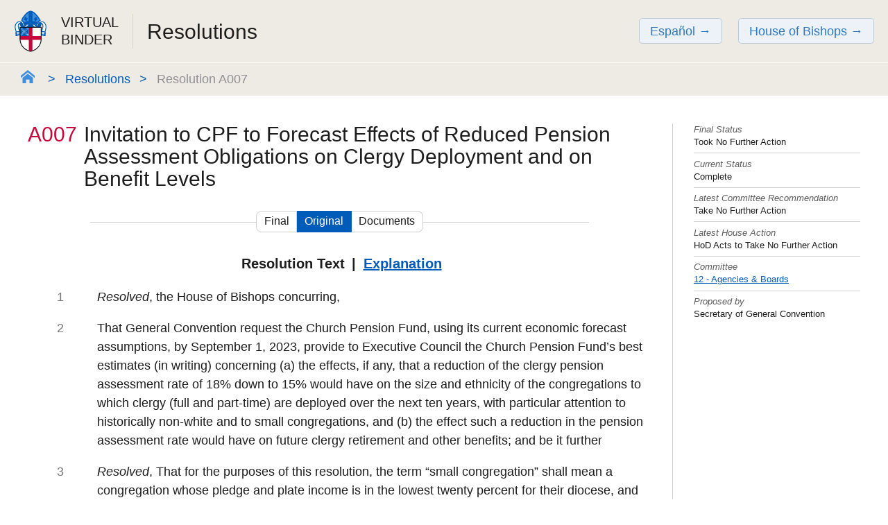

--- FILE ---
content_type: text/html; charset=utf-8
request_url: https://www.vbinder.net/resolutions/445/original_text?house=HD&lang=en
body_size: 3682
content:
<!doctype html>
<html lang="en">
  <head>
    <meta charset="utf-8">
    <meta name="robots" content="all">
    <meta name="viewport" content="width=device-width, initial-scale=1">
    <title>General Convention Virtual Binder</title>
    <link rel="apple-touch-icon" sizes="180x180" href="/assets/favicon/apple-touch-icon-fd3777235346a3e3cb678d31be5b82f842f5479a3f0f2a7cf08bb1503b828417.png">
<link rel="icon" type="image/png" href="/assets/favicon/favicon-32x32-4808fb9d275f1741a214da98db2189918928d5caa638ed031071726a0ed8c1c9.png" sizes="32x32">
<link rel="icon" type="image/png" href="/assets/favicon/favicon-16x16-3a7388098e94b3547a4654c42ebdaa381d86dfc6e80916bf2cce70af128a2a7f.png" sizes="16x16">
<link rel="manifest" href="/assets/favicon/manifest-eeaa93c91f41f47b1e348677ca346282d1fa01309cf1bdfeae09a5f03febdcab.json">
<link rel="mask-icon" href="/assets/favicon/safari-pinned-tab-82355e43934afb8dbb9b019238fbf1251547c43be7d458bf0052d67f191cdc35.svg" color="#222224">
<link rel="shortcut icon" href="/assets/favicon/favicon-390b52d5d959035cfd93225c7278b12100f502502de300ed9587bdd055d64cf2.ico">
<meta name="apple-mobile-web-app-title" content="GCO Executive Council Legislation">
<meta name="application-name" content="GCO Executive Council Legislation">
<meta name="msapplication-config" content="/assets/favicon/browserconfig-fa7124646babf58f7c6b0ed8d385a4715e2580fa3cea2f327db3ac3f211bdc9a.xml">
<meta name="theme-color" content="#ffffff">

    <link rel="stylesheet" href="/assets/virtual_binder_new-bdea811f3a92f68e8752772a30d01d18883ac442e29934784b7216f29fe7aa43.css" media="all" charset="utf-8" />
    <script src="/assets/application_sprockets-c02b9766983c3e1a4d746b636982e5d6bb56c1e30f98d83d5491cd3756505bb1.js" defer="defer"></script>
    <script src="/assets/application_esbuild-c5c5513529b9f87f76f53562a7ae1974fe4196f36953421a2a16093b9eab738e.js" defer="defer"></script>
    
    <meta name="csrf-param" content="authenticity_token" />
<meta name="csrf-token" content="guUVmw3WwsNyePOmkYo5wTYJ5kPx-lEIIl04JDMgJnI6lFUjlFycJt6Ym5AQ2ZY4I167GeuAOBJDBCmX6GAkKw" />
    
    
  </head>

  <body class="resolution">
    <header class="site-header" id="site-header">
  <div class="container">

    <div class="site-header__content">
      <a class="site-header__logo" href="/menu?house=HD&amp;lang=en">
        <img alt="General Convention Virtual Binder logo" height="61" width="48" src="/assets/logo-simplified-1c6990062baee4686c669aba186ec94e0b1fa6a5ea722418f6be9bd593a39fe9.svg" />
</a>
      <h1 class="site-header__title">
        <a href="/menu?house=HD&amp;lang=en">
          <span>Virtual<br>Binder</span>
</a>      </h1>


      <h2 class="site-header__house">
        <span>Resolutions</span>
      </h2>

      <span class="site-header__settings">
          <a href="/resolutions/445/original_text?house=HD&amp;lang=es">Español</a>

          <a class="house--switcher" href="/resolutions/445/original_text?house=HB&amp;lang=en">House of Bishops</a>
      </span>
    </div>
  </div>
</header>

    <div class="container">
      <section class="breadcrumb__nav">
          <nav class="breadcrumbs">
            <a href="/menu?house=HD&amp;lang=en">
              <img alt="Home" src="/assets/icon-home-2bf82def6255f92779cdc8c81d3913cea34ad723c97899aeb73710e2ccedc0f2.svg" />
</a>              <a href="/resolutions?house=HD&amp;lang=en">Resolutions</a>
  <span>Resolution A007</span>

          </nav>

      </section>

      <article>
        <main>
          



<h1 class="resolution-header">
  <span class="resolution-header--number">A007</span>
  <span class="resolution-header--title">Invitation to CPF to Forecast Effects of Reduced Pension Assessment Obligations on Clergy Deployment and on Benefit Levels</span>
</h1>



<nav class="tab-bar" id="tab-container">

    <a href="/resolutions/445/finalization?house=HD&amp;lang=en">Final</a>


    <span>Original</span>

    <a href="/resolutions/445/supporting_document?house=HD&amp;lang=en">Documents</a>
</nav>

  <nav class="subnav">
      <span>Resolution Text</span>

  <a href="/resolutions/445/explanation?house=HD&amp;lang=en">Explanation</a>

  </nav>

<section class="resolution-text has-table-of-contents">
    <p><i>Resolved</i>, the House of Bishops concurring,</p><p>That General Convention request the Church Pension Fund, using its current economic forecast assumptions, by September 1, 2023, provide to Executive Council the Church Pension Fund&rsquo;s best estimates (in writing) concerning (a) the effects, if any, that a reduction of the clergy pension assessment rate of 18% down to 15% would have on the size and ethnicity of the congregations to which clergy (full and part-time) are deployed over the next ten years, with particular attention to historically non-white and to small congregations, and (b) the effect such a reduction in the pension assessment rate would have on future clergy retirement and other benefits; and be it further</p>

<p><em>Resolved</em>, That for the purposes of this resolution, the term &ldquo;small congregation&rdquo; shall mean a congregation whose pledge and plate income is in the lowest twenty percent for their diocese, and without significant income-generating resources of their own, and the term &ldquo;deployment&rdquo; shall include not only changes in the number of personnel deployed to such congregations but also an increase in the number of compensated hours they work; and be it further</p>

<p><em>Resolved</em>, That the Executive Council shall contract with appropriate actuarial consultants to conduct appropriate peer review of the Church Pension Fund forecasts and shall report the results of that peer review to Executive Council; and be it further</p>

<p><em>Resolved</em>, That the General Convention request the Joint Standing Committee on Program, Budget and Finance to consider a budget allocation of $25,000 for the implementation of this resolution.</p>

      <div class="print-only">
        <h2 class="h2 bold">Explanation</h2>
        <p>This resolution was referred from the 80th General Convention. It was proposed by Legislative Committee 17 - Agencies &amp; Boards, listed as 2022-A163, and referred to Legislative Committee 17 - Agencies &amp; Boards</p>

<p>Discussions before the Committee suggest that the 18% pension assessment rate discourages the deployment of clergy to historically non-white and small congregations. This resolution asks that the Church Pension Fund to provide its best estimates to Executive Council of the effects that reducing the pension assessment rate would have on such deployments, as well as upon future retirement benefits. The resolution asks that the Church Pension Fund use its current economic forecast assumptions so that there will be an &ldquo;apples to apples&rdquo; comparison of the costs and benefits of such a change. A peer review of these forecasts is to occur to assist Executive Council and the wider church in the evaluation of the results.</p>

      </div>

</section>


<script>
    var acc = document.getElementsByClassName("accordion");
    var i;

    for (i = 0; i < acc.length; i++) {
        acc[i].addEventListener("click", function() {
            this.classList.toggle("active");
            var panel = this.nextElementSibling;
            if (panel.style.display === "block") {
                panel.style.display = "none";
            } else {
                panel.style.display = "block";
            }
        });
    }
</script>

        </main>
          <aside>
            <div class="aside--content">
                <nav class="table-of-contents" style="display: none;">
  <div><a class="go-to-top" href="#site-header">Go to top <i class="far fa-arrow-alt-circle-up"></i></a></div>
  <h2>Go to paragraph...</h2>
</nav>


<dl class="resolution-metadata">
    <dt class="resolution-metadata__label">Final Status</dt>
    <dd class="resolution-metadata__value">Took No Further Action</dd>

    <dt class="resolution-metadata__label">Current Status</dt>
    <dd class="resolution-metadata__value">Complete</dd>

    <dt class="resolution-metadata__label">Latest Committee Recommendation </dt>
    <dd class="resolution-metadata__value">Take No Further Action</dd>

    <dt class="resolution-metadata__label">Latest House Action</dt>
    <dd class="resolution-metadata__value">HoD Acts to Take No Further Action</dd>

    <dt class="resolution-metadata__label">Committee</dt>
    <dd class="resolution-metadata__value">
      <a href="/resolutions?committee_id=600&amp;house=HD&amp;lang=en">12 - Agencies &amp; Boards</a>
    </dd>

    <dt class="resolution-metadata__label">Proposed by</dt>
    <dd class="resolution-metadata__value">Secretary of General Convention</dd>


</dl>


            </div>
          </aside>
      </article>
    </div>

  </body>
</html>


--- FILE ---
content_type: image/svg+xml
request_url: https://www.vbinder.net/assets/icon-home-2bf82def6255f92779cdc8c81d3913cea34ad723c97899aeb73710e2ccedc0f2.svg
body_size: 1338
content:
<?xml version="1.0" encoding="UTF-8" standalone="no"?>
<svg width="20px" height="19px" viewBox="0 0 20 19" version="1.1" xmlns="http://www.w3.org/2000/svg" xmlns:xlink="http://www.w3.org/1999/xlink" xmlns:sketch="http://www.bohemiancoding.com/sketch/ns">
    <!-- Generator: Sketch 3.2.2 (9983) - http://www.bohemiancoding.com/sketch -->
    <title>icon-home</title>
    <desc>Created with Sketch.</desc>
    <defs></defs>
    <g id="Page-1" stroke="none" stroke-width="1" fill="none" fill-rule="evenodd" sketch:type="MSPage">
        <g id="6:-report" sketch:type="MSArtboardGroup" transform="translate(-227.000000, -230.000000)" fill="#3E8EDE">
            <g id="6-report" sketch:type="MSLayerGroup" transform="translate(149.000000, 74.000000)">
                <g id="breadcrumb" transform="translate(78.000000, 156.000000)" sketch:type="MSShapeGroup">
                    <g id="breadcrumb-2">
                        <g id="icon-home">
                            <path d="M20,11.4419505 L10,3.31391211 L0,11.4419914 L0,8.12803842 L10,0 L20,8.12807933 L20,11.4419505 Z M17.5,11.1465461 L17.5,19 L12.5,19 L12.5,13.7643641 L7.5,13.7643641 L7.5,19 L2.5,19 L2.5,11.1465461 L10,5.25645574 L17.5,11.1465461 Z"></path>
                        </g>
                    </g>
                </g>
            </g>
        </g>
    </g>
</svg>

--- FILE ---
content_type: application/javascript
request_url: https://www.vbinder.net/assets/application_sprockets-c02b9766983c3e1a4d746b636982e5d6bb56c1e30f98d83d5491cd3756505bb1.js
body_size: 49306
content:
!function(e,t){"object"==typeof exports&&"undefined"!=typeof module?module.exports=t():"function"==typeof define&&define.amd?define(t):(e="undefined"!=typeof globalThis?globalThis:e||self).Rails=t()}(this,(function(){"use strict";const e="a[data-confirm], a[data-method], a[data-remote]:not([disabled]), a[data-disable-with], a[data-disable]",t={selector:"button[data-remote]:not([form]), button[data-confirm]:not([form])",exclude:"form button"},n="select[data-remote], input[data-remote], textarea[data-remote]",i="form:not([data-turbo=true])",a="form:not([data-turbo=true]) input[type=submit], form:not([data-turbo=true]) input[type=image], form:not([data-turbo=true]) button[type=submit], form:not([data-turbo=true]) button:not([type]), input[type=submit][form], input[type=image][form], button[type=submit][form], button[form]:not([type])",s="input[data-disable-with]:enabled, button[data-disable-with]:enabled, textarea[data-disable-with]:enabled, input[data-disable]:enabled, button[data-disable]:enabled, textarea[data-disable]:enabled",o="input[data-disable-with]:disabled, button[data-disable-with]:disabled, textarea[data-disable-with]:disabled, input[data-disable]:disabled, button[data-disable]:disabled, textarea[data-disable]:disabled",r="input[name][type=file]:not([disabled])",l="a[data-disable-with], a[data-disable]",u="button[data-remote][data-disable-with], button[data-remote][data-disable]";let d=null;const c=()=>{const e=document.querySelector("meta[name=csp-nonce]");return d=e&&e.content},h=()=>d||c(),f=Element.prototype.matches||Element.prototype.matchesSelector||Element.prototype.mozMatchesSelector||Element.prototype.msMatchesSelector||Element.prototype.oMatchesSelector||Element.prototype.webkitMatchesSelector,m=function(e,t){return t.exclude?f.call(e,t.selector)&&!f.call(e,t.exclude):f.call(e,t)},p="_ujsData",g=(e,t)=>e[p]?e[p][t]:void 0,v=function(e,t,n){return e[p]||(e[p]={}),e[p][t]=n},y=e=>Array.prototype.slice.call(document.querySelectorAll(e)),b=function(e){var t=!1;do{if(e.isContentEditable){t=!0;break}e=e.parentElement}while(e);return t},_=()=>{const e=document.querySelector("meta[name=csrf-token]");return e&&e.content},w=()=>{const e=document.querySelector("meta[name=csrf-param]");return e&&e.content},k=e=>{const t=_();if(t)return e.setRequestHeader("X-CSRF-Token",t)},D=()=>{const e=_(),t=w();if(e&&t)return y('form input[name="'+t+'"]').forEach((t=>t.value=e))},S={"*":"*/*",text:"text/plain",html:"text/html",xml:"application/xml, text/xml",json:"application/json, text/javascript",script:"text/javascript, application/javascript, application/ecmascript, application/x-ecmascript"},M=e=>{e=C(e);var t=x(e,(function(){const n=T(null!=t.response?t.response:t.responseText,t.getResponseHeader("Content-Type"));return 2===Math.floor(t.status/100)?"function"==typeof e.success&&e.success(n,t.statusText,t):"function"==typeof e.error&&e.error(n,t.statusText,t),"function"==typeof e.complete?e.complete(t,t.statusText):void 0}));return!(e.beforeSend&&!e.beforeSend(t,e))&&(t.readyState===XMLHttpRequest.OPENED?t.send(e.data):void 0)};var C=function(e){return e.url=e.url||location.href,e.type=e.type.toUpperCase(),"GET"===e.type&&e.data&&(e.url.indexOf("?")<0?e.url+="?"+e.data:e.url+="&"+e.data),e.dataType in S||(e.dataType="*"),e.accept=S[e.dataType],"*"!==e.dataType&&(e.accept+=", */*; q=0.01"),e},x=function(e,t){const n=new XMLHttpRequest;return n.open(e.type,e.url,!0),n.setRequestHeader("Accept",e.accept),"string"==typeof e.data&&n.setRequestHeader("Content-Type","application/x-www-form-urlencoded; charset=UTF-8"),e.crossDomain||(n.setRequestHeader("X-Requested-With","XMLHttpRequest"),k(n)),n.withCredentials=!!e.withCredentials,n.onreadystatechange=function(){if(n.readyState===XMLHttpRequest.DONE)return t(n)},n},T=function(e,t){if("string"==typeof e&&"string"==typeof t)if(t.match(/\bjson\b/))try{e=JSON.parse(e)}catch(e){}else if(t.match(/\b(?:java|ecma)script\b/)){const t=document.createElement("script");t.setAttribute("nonce",h()),t.text=e,document.head.appendChild(t).parentNode.removeChild(t)}else if(t.match(/\b(xml|html|svg)\b/)){const n=new DOMParser;t=t.replace(/;.+/,"");try{e=n.parseFromString(e,t)}catch(e){}}return e};const O=e=>e.href,Y=function(e){const t=document.createElement("a");t.href=location.href;const n=document.createElement("a");try{return n.href=e,!((!n.protocol||":"===n.protocol)&&!n.host||t.protocol+"//"+t.host==n.protocol+"//"+n.host)}catch(e){return!0}};let A,{CustomEvent:E}=window;"function"!=typeof E&&(E=function(e,t){const n=document.createEvent("CustomEvent");return n.initCustomEvent(e,t.bubbles,t.cancelable,t.detail),n},E.prototype=window.Event.prototype,({preventDefault:A}=E.prototype),E.prototype.preventDefault=function(){const e=A.call(this);return this.cancelable&&!this.defaultPrevented&&Object.defineProperty(this,"defaultPrevented",{get:()=>!0}),e});const R=(e,t,n)=>{const i=new E(t,{bubbles:!0,cancelable:!0,detail:n});return e.dispatchEvent(i),!i.defaultPrevented},j=e=>{R(e.target,"ujs:everythingStopped"),e.preventDefault(),e.stopPropagation(),e.stopImmediatePropagation()},P=(e,t,n,i)=>e.addEventListener(n,(function(e){let{target:n}=e;for(;n instanceof Element&&!m(n,t);)n=n.parentNode;n instanceof Element&&!1===i.call(n,e)&&(e.preventDefault(),e.stopPropagation())})),F=e=>Array.prototype.slice.call(e),N=(e,t)=>{let n=[e];m(e,"form")&&(n=F(e.elements));const i=[];return n.forEach((function(e){e.name&&!e.disabled&&(m(e,"fieldset[disabled] *")||(m(e,"select")?F(e.options).forEach((function(t){t.selected&&i.push({name:e.name,value:t.value})})):(e.checked||-1===["radio","checkbox","submit"].indexOf(e.type))&&i.push({name:e.name,value:e.value})))})),t&&i.push(t),i.map((function(e){return e.name?`${encodeURIComponent(e.name)}=${encodeURIComponent(e.value)}`:e})).join("&")},U=(e,t)=>m(e,"form")?F(e.elements).filter((e=>m(e,t))):F(e.querySelectorAll(t)),H=e=>function(t){W(this,e)||j(t)};var W=function(e,t){let n;const i=e.getAttribute("data-confirm");if(!i)return!0;let a=!1;if(R(e,"confirm")){try{a=t.confirm(i,e)}catch(e){}n=R(e,"confirm:complete",[a])}return a&&n};const L=function(e){this.disabled&&j(e)},$=e=>{let t;if(e instanceof Event){if(X(e))return;t=e.target}else t=e;if(!b(t))return m(t,l)?z(t):m(t,u)||m(t,o)?Z(t):m(t,i)?B(t):void 0},I=e=>{const t=e instanceof Event?e.target:e;if(!b(t))return m(t,l)?q(t):m(t,u)||m(t,s)?G(t):m(t,i)?V(t):void 0};var q=function(e){if(g(e,"ujs:disabled"))return;const t=e.getAttribute("data-disable-with");return null!=t&&(v(e,"ujs:enable-with",e.innerHTML),e.innerHTML=t),e.addEventListener("click",j),v(e,"ujs:disabled",!0)},z=function(e){const t=g(e,"ujs:enable-with");return null!=t&&(e.innerHTML=t,v(e,"ujs:enable-with",null)),e.removeEventListener("click",j),v(e,"ujs:disabled",null)},V=e=>U(e,s).forEach(G),G=function(e){if(g(e,"ujs:disabled"))return;const t=e.getAttribute("data-disable-with");return null!=t&&(m(e,"button")?(v(e,"ujs:enable-with",e.innerHTML),e.innerHTML=t):(v(e,"ujs:enable-with",e.value),e.value=t)),e.disabled=!0,v(e,"ujs:disabled",!0)},B=e=>U(e,o).forEach((e=>Z(e))),Z=function(e){const t=g(e,"ujs:enable-with");return null!=t&&(m(e,"button")?e.innerHTML=t:e.value=t,v(e,"ujs:enable-with",null)),e.disabled=!1,v(e,"ujs:disabled",null)},X=function(e){const t=e.detail?e.detail[0]:void 0;return t&&t.getResponseHeader("X-Xhr-Redirect")};const J=e=>function(t){const n=this,i=n.getAttribute("data-method");if(!i)return;if(b(this))return;const a=e.href(n),s=_(),o=w(),r=document.createElement("form");let l=`<input name='_method' value='${i}' type='hidden' />`;o&&s&&!Y(a)&&(l+=`<input name='${o}' value='${s}' type='hidden' />`),l+='<input type="submit" />',r.method="post",r.action=a,r.target=n.target,r.innerHTML=l,r.style.display="none",document.body.appendChild(r),r.querySelector('[type="submit"]').click(),j(t)},Q=function(e){const t=e.getAttribute("data-remote");return null!=t&&"false"!==t},K=e=>function(a){let s,o,r;const l=this;if(!Q(l))return!0;if(!R(l,"ajax:before"))return R(l,"ajax:stopped"),!1;if(b(l))return R(l,"ajax:stopped"),!1;const u=l.getAttribute("data-with-credentials"),d=l.getAttribute("data-type")||"script";if(m(l,i)){const e=g(l,"ujs:submit-button");o=g(l,"ujs:submit-button-formmethod")||l.getAttribute("method")||"get",r=g(l,"ujs:submit-button-formaction")||l.getAttribute("action")||location.href,"GET"===o.toUpperCase()&&(r=r.replace(/\?.*$/,"")),"multipart/form-data"===l.enctype?(s=new FormData(l),null!=e&&s.append(e.name,e.value)):s=N(l,e),v(l,"ujs:submit-button",null),v(l,"ujs:submit-button-formmethod",null),v(l,"ujs:submit-button-formaction",null)}else m(l,t)||m(l,n)?(o=l.getAttribute("data-method"),r=l.getAttribute("data-url"),s=N(l,l.getAttribute("data-params"))):(o=l.getAttribute("data-method"),r=e.href(l),s=l.getAttribute("data-params"));M({type:o||"GET",url:r,data:s,dataType:d,beforeSend:(e,t)=>R(l,"ajax:beforeSend",[e,t])?R(l,"ajax:send",[e]):(R(l,"ajax:stopped"),!1),success:(...e)=>R(l,"ajax:success",e),error:(...e)=>R(l,"ajax:error",e),complete:(...e)=>R(l,"ajax:complete",e),crossDomain:Y(r),withCredentials:null!=u&&"false"!==u}),j(a)},ee=function(){const e=this,{form:t}=e;if(t)return e.name&&v(t,"ujs:submit-button",{name:e.name,value:e.value}),v(t,"ujs:formnovalidate-button",e.formNoValidate),v(t,"ujs:submit-button-formaction",e.getAttribute("formaction")),v(t,"ujs:submit-button-formmethod",e.getAttribute("formmethod"))},te=function(e){const t=this,n=(t.getAttribute("data-method")||"GET").toUpperCase(),i=t.getAttribute("data-params"),a=(e.metaKey||e.ctrlKey)&&"GET"===n&&!i;(null!=e.button&&0!==e.button||a)&&e.stopImmediatePropagation()},ne={$:y,ajax:M,buttonClickSelector:t,buttonDisableSelector:u,confirm:e=>window.confirm(e),cspNonce:h,csrfToken:_,csrfParam:w,CSRFProtection:k,delegate:P,disableElement:I,enableElement:$,fileInputSelector:r,fire:R,formElements:U,formEnableSelector:o,formDisableSelector:s,formInputClickSelector:a,formSubmitButtonClick:ee,formSubmitSelector:i,getData:g,handleDisabledElement:L,href:O,inputChangeSelector:n,isCrossDomain:Y,linkClickSelector:e,linkDisableSelector:l,loadCSPNonce:c,matches:m,preventInsignificantClick:te,refreshCSRFTokens:D,serializeElement:N,setData:v,stopEverything:j},ie=H(ne);ne.handleConfirm=ie;const ae=J(ne);ne.handleMethod=ae;const se=K(ne);ne.handleRemote=se;const oe=function(){if(window._rails_loaded)throw new Error("rails-ujs has already been loaded!");return window.addEventListener("pageshow",(function(){y(o).forEach((function(e){g(e,"ujs:disabled")&&$(e)})),y(l).forEach((function(e){g(e,"ujs:disabled")&&$(e)}))})),P(document,l,"ajax:complete",$),P(document,l,"ajax:stopped",$),P(document,u,"ajax:complete",$),P(document,u,"ajax:stopped",$),P(document,e,"click",te),P(document,e,"click",L),P(document,e,"click",ie),P(document,e,"click",I),P(document,e,"click",se),P(document,e,"click",ae),P(document,t,"click",te),P(document,t,"click",L),P(document,t,"click",ie),P(document,t,"click",I),P(document,t,"click",se),P(document,n,"change",L),P(document,n,"change",ie),P(document,n,"change",se),P(document,i,"submit",L),P(document,i,"submit",ie),P(document,i,"submit",se),P(document,i,"submit",(e=>setTimeout((()=>I(e)),13))),P(document,i,"ajax:send",I),P(document,i,"ajax:complete",$),P(document,a,"click",te),P(document,a,"click",L),P(document,a,"click",ie),P(document,a,"click",ee),document.addEventListener("DOMContentLoaded",D),document.addEventListener("DOMContentLoaded",c),window._rails_loaded=!0};if(ne.start=oe,"undefined"!=typeof jQuery&&jQuery&&jQuery.ajax){if(jQuery.rails)throw new Error("If you load both jquery_ujs and rails-ujs, use rails-ujs only.");jQuery.rails=ne,jQuery.ajaxPrefilter((function(e,t,n){if(!e.crossDomain)return k(n)}))}return"object"!=typeof exports&&"undefined"==typeof module&&(window.Rails=ne,R(document,"rails:attachBindings")&&oe()),ne})),function(e,t){"object"==typeof exports&&"undefined"!=typeof module?t(exports):"function"==typeof define&&define.amd?define(["exports"],t):t((e="undefined"!=typeof globalThis?globalThis:e||self).ActiveStorage={})}(this,(function(e){"use strict";function t(e){const t=i(document.head,`meta[name="${e}"]`);if(t)return t.getAttribute("content")}function n(e,t){"string"==typeof e&&(t=e,e=document);return s(e.querySelectorAll(t))}function i(e,t){return"string"==typeof e&&(t=e,e=document),e.querySelector(t)}function a(e,t,n={}){const{disabled:i}=e,{bubbles:a,cancelable:s,detail:o}=n,r=document.createEvent("Event");r.initEvent(t,a||!0,s||!0),r.detail=o||{};try{e.disabled=!1,e.dispatchEvent(r)}finally{e.disabled=i}return r}function s(e){return Array.isArray(e)?e:Array.from?Array.from(e):[].slice.call(e)}function o(e,t,...n){if(e&&"function"==typeof e[t])return e[t](...n)}function r(){O||(O=!0,document.addEventListener("click",l,!0),document.addEventListener("submit",u,!0),document.addEventListener("ajax:before",d))}function l(e){const t=e.target.closest("button, input");t&&"submit"===t.type&&t.form&&T.set(t.form,t)}function u(e){c(e)}function d(e){"FORM"==e.target.tagName&&c(e)}function c(e){const t=e.target;if(t.hasAttribute(x))return void e.preventDefault();const n=new C(t),{inputs:i}=n;i.length&&(e.preventDefault(),t.setAttribute(x,""),i.forEach(f),n.start((e=>{t.removeAttribute(x),e?i.forEach(m):h(t)})))}function h(e){let t=T.get(e)||i(e,"input[type=submit], button[type=submit]");if(t){const{disabled:e}=t;t.disabled=!1,t.focus(),t.click(),t.disabled=e}else t=document.createElement("input"),t.type="submit",t.style.display="none",e.appendChild(t),t.click(),e.removeChild(t);T.delete(e)}function f(e){e.disabled=!0}function m(e){e.disabled=!1}function p(){window.ActiveStorage&&r()}var g={exports:{}};!function(e){var t;t=function(e){function t(e,t){var n=e[0],i=e[1],a=e[2],s=e[3];i=((i+=((a=((a+=((s=((s+=((n=((n+=(i&a|~i&s)+t[0]-680876936|0)<<7|n>>>25)+i|0)&i|~n&a)+t[1]-389564586|0)<<12|s>>>20)+n|0)&n|~s&i)+t[2]+606105819|0)<<17|a>>>15)+s|0)&s|~a&n)+t[3]-1044525330|0)<<22|i>>>10)+a|0,i=((i+=((a=((a+=((s=((s+=((n=((n+=(i&a|~i&s)+t[4]-176418897|0)<<7|n>>>25)+i|0)&i|~n&a)+t[5]+1200080426|0)<<12|s>>>20)+n|0)&n|~s&i)+t[6]-1473231341|0)<<17|a>>>15)+s|0)&s|~a&n)+t[7]-45705983|0)<<22|i>>>10)+a|0,i=((i+=((a=((a+=((s=((s+=((n=((n+=(i&a|~i&s)+t[8]+1770035416|0)<<7|n>>>25)+i|0)&i|~n&a)+t[9]-1958414417|0)<<12|s>>>20)+n|0)&n|~s&i)+t[10]-42063|0)<<17|a>>>15)+s|0)&s|~a&n)+t[11]-1990404162|0)<<22|i>>>10)+a|0,i=((i+=((a=((a+=((s=((s+=((n=((n+=(i&a|~i&s)+t[12]+1804603682|0)<<7|n>>>25)+i|0)&i|~n&a)+t[13]-40341101|0)<<12|s>>>20)+n|0)&n|~s&i)+t[14]-1502002290|0)<<17|a>>>15)+s|0)&s|~a&n)+t[15]+1236535329|0)<<22|i>>>10)+a|0,i=((i+=((a=((a+=((s=((s+=((n=((n+=(i&s|a&~s)+t[1]-165796510|0)<<5|n>>>27)+i|0)&a|i&~a)+t[6]-1069501632|0)<<9|s>>>23)+n|0)&i|n&~i)+t[11]+643717713|0)<<14|a>>>18)+s|0)&n|s&~n)+t[0]-373897302|0)<<20|i>>>12)+a|0,i=((i+=((a=((a+=((s=((s+=((n=((n+=(i&s|a&~s)+t[5]-701558691|0)<<5|n>>>27)+i|0)&a|i&~a)+t[10]+38016083|0)<<9|s>>>23)+n|0)&i|n&~i)+t[15]-660478335|0)<<14|a>>>18)+s|0)&n|s&~n)+t[4]-405537848|0)<<20|i>>>12)+a|0,i=((i+=((a=((a+=((s=((s+=((n=((n+=(i&s|a&~s)+t[9]+568446438|0)<<5|n>>>27)+i|0)&a|i&~a)+t[14]-1019803690|0)<<9|s>>>23)+n|0)&i|n&~i)+t[3]-187363961|0)<<14|a>>>18)+s|0)&n|s&~n)+t[8]+1163531501|0)<<20|i>>>12)+a|0,i=((i+=((a=((a+=((s=((s+=((n=((n+=(i&s|a&~s)+t[13]-1444681467|0)<<5|n>>>27)+i|0)&a|i&~a)+t[2]-51403784|0)<<9|s>>>23)+n|0)&i|n&~i)+t[7]+1735328473|0)<<14|a>>>18)+s|0)&n|s&~n)+t[12]-1926607734|0)<<20|i>>>12)+a|0,i=((i+=((a=((a+=((s=((s+=((n=((n+=(i^a^s)+t[5]-378558|0)<<4|n>>>28)+i|0)^i^a)+t[8]-2022574463|0)<<11|s>>>21)+n|0)^n^i)+t[11]+1839030562|0)<<16|a>>>16)+s|0)^s^n)+t[14]-35309556|0)<<23|i>>>9)+a|0,i=((i+=((a=((a+=((s=((s+=((n=((n+=(i^a^s)+t[1]-1530992060|0)<<4|n>>>28)+i|0)^i^a)+t[4]+1272893353|0)<<11|s>>>21)+n|0)^n^i)+t[7]-155497632|0)<<16|a>>>16)+s|0)^s^n)+t[10]-1094730640|0)<<23|i>>>9)+a|0,i=((i+=((a=((a+=((s=((s+=((n=((n+=(i^a^s)+t[13]+681279174|0)<<4|n>>>28)+i|0)^i^a)+t[0]-358537222|0)<<11|s>>>21)+n|0)^n^i)+t[3]-722521979|0)<<16|a>>>16)+s|0)^s^n)+t[6]+76029189|0)<<23|i>>>9)+a|0,i=((i+=((a=((a+=((s=((s+=((n=((n+=(i^a^s)+t[9]-640364487|0)<<4|n>>>28)+i|0)^i^a)+t[12]-421815835|0)<<11|s>>>21)+n|0)^n^i)+t[15]+530742520|0)<<16|a>>>16)+s|0)^s^n)+t[2]-995338651|0)<<23|i>>>9)+a|0,i=((i+=((s=((s+=(i^((n=((n+=(a^(i|~s))+t[0]-198630844|0)<<6|n>>>26)+i|0)|~a))+t[7]+1126891415|0)<<10|s>>>22)+n|0)^((a=((a+=(n^(s|~i))+t[14]-1416354905|0)<<15|a>>>17)+s|0)|~n))+t[5]-57434055|0)<<21|i>>>11)+a|0,i=((i+=((s=((s+=(i^((n=((n+=(a^(i|~s))+t[12]+1700485571|0)<<6|n>>>26)+i|0)|~a))+t[3]-1894986606|0)<<10|s>>>22)+n|0)^((a=((a+=(n^(s|~i))+t[10]-1051523|0)<<15|a>>>17)+s|0)|~n))+t[1]-2054922799|0)<<21|i>>>11)+a|0,i=((i+=((s=((s+=(i^((n=((n+=(a^(i|~s))+t[8]+1873313359|0)<<6|n>>>26)+i|0)|~a))+t[15]-30611744|0)<<10|s>>>22)+n|0)^((a=((a+=(n^(s|~i))+t[6]-1560198380|0)<<15|a>>>17)+s|0)|~n))+t[13]+1309151649|0)<<21|i>>>11)+a|0,i=((i+=((s=((s+=(i^((n=((n+=(a^(i|~s))+t[4]-145523070|0)<<6|n>>>26)+i|0)|~a))+t[11]-1120210379|0)<<10|s>>>22)+n|0)^((a=((a+=(n^(s|~i))+t[2]+718787259|0)<<15|a>>>17)+s|0)|~n))+t[9]-343485551|0)<<21|i>>>11)+a|0,e[0]=n+e[0]|0,e[1]=i+e[1]|0,e[2]=a+e[2]|0,e[3]=s+e[3]|0}function n(e){var t,n=[];for(t=0;t<64;t+=4)n[t>>2]=e.charCodeAt(t)+(e.charCodeAt(t+1)<<8)+(e.charCodeAt(t+2)<<16)+(e.charCodeAt(t+3)<<24);return n}function i(e){var t,n=[];for(t=0;t<64;t+=4)n[t>>2]=e[t]+(e[t+1]<<8)+(e[t+2]<<16)+(e[t+3]<<24);return n}function a(e){var i,a,s,o,r,l,u=e.length,d=[1732584193,-271733879,-1732584194,271733878];for(i=64;i<=u;i+=64)t(d,n(e.substring(i-64,i)));for(a=(e=e.substring(i-64)).length,s=[0,0,0,0,0,0,0,0,0,0,0,0,0,0,0,0],i=0;i<a;i+=1)s[i>>2]|=e.charCodeAt(i)<<(i%4<<3);if(s[i>>2]|=128<<(i%4<<3),i>55)for(t(d,s),i=0;i<16;i+=1)s[i]=0;return o=(o=8*u).toString(16).match(/(.*?)(.{0,8})$/),r=parseInt(o[2],16),l=parseInt(o[1],16)||0,s[14]=r,s[15]=l,t(d,s),d}function s(e){var n,a,s,o,r,l,u=e.length,d=[1732584193,-271733879,-1732584194,271733878];for(n=64;n<=u;n+=64)t(d,i(e.subarray(n-64,n)));for(a=(e=n-64<u?e.subarray(n-64):new Uint8Array(0)).length,s=[0,0,0,0,0,0,0,0,0,0,0,0,0,0,0,0],n=0;n<a;n+=1)s[n>>2]|=e[n]<<(n%4<<3);if(s[n>>2]|=128<<(n%4<<3),n>55)for(t(d,s),n=0;n<16;n+=1)s[n]=0;return o=(o=8*u).toString(16).match(/(.*?)(.{0,8})$/),r=parseInt(o[2],16),l=parseInt(o[1],16)||0,s[14]=r,s[15]=l,t(d,s),d}function o(e){var t,n="";for(t=0;t<4;t+=1)n+=m[e>>8*t+4&15]+m[e>>8*t&15];return n}function r(e){var t;for(t=0;t<e.length;t+=1)e[t]=o(e[t]);return e.join("")}function l(e){return/[\u0080-\uFFFF]/.test(e)&&(e=unescape(encodeURIComponent(e))),e}function u(e,t){var n,i=e.length,a=new ArrayBuffer(i),s=new Uint8Array(a);for(n=0;n<i;n+=1)s[n]=e.charCodeAt(n);return t?s:a}function d(e){return String.fromCharCode.apply(null,new Uint8Array(e))}function c(e,t,n){var i=new Uint8Array(e.byteLength+t.byteLength);return i.set(new Uint8Array(e)),i.set(new Uint8Array(t),e.byteLength),n?i:i.buffer}function h(e){var t,n=[],i=e.length;for(t=0;t<i-1;t+=2)n.push(parseInt(e.substr(t,2),16));return String.fromCharCode.apply(String,n)}function f(){this.reset()}var m=["0","1","2","3","4","5","6","7","8","9","a","b","c","d","e","f"];return r(a("hello")),"undefined"==typeof ArrayBuffer||ArrayBuffer.prototype.slice||function(){function t(e,t){return(e=0|e||0)<0?Math.max(e+t,0):Math.min(e,t)}ArrayBuffer.prototype.slice=function(n,i){var a,s,o,r,l=this.byteLength,u=t(n,l),d=l;return i!==e&&(d=t(i,l)),u>d?new ArrayBuffer(0):(a=d-u,s=new ArrayBuffer(a),o=new Uint8Array(s),r=new Uint8Array(this,u,a),o.set(r),s)}}(),f.prototype.append=function(e){return this.appendBinary(l(e)),this},f.prototype.appendBinary=function(e){this._buff+=e,this._length+=e.length;var i,a=this._buff.length;for(i=64;i<=a;i+=64)t(this._hash,n(this._buff.substring(i-64,i)));return this._buff=this._buff.substring(i-64),this},f.prototype.end=function(e){var t,n,i=this._buff,a=i.length,s=[0,0,0,0,0,0,0,0,0,0,0,0,0,0,0,0];for(t=0;t<a;t+=1)s[t>>2]|=i.charCodeAt(t)<<(t%4<<3);return this._finish(s,a),n=r(this._hash),e&&(n=h(n)),this.reset(),n},f.prototype.reset=function(){return this._buff="",this._length=0,this._hash=[1732584193,-271733879,-1732584194,271733878],this},f.prototype.getState=function(){return{buff:this._buff,length:this._length,hash:this._hash.slice()}},f.prototype.setState=function(e){return this._buff=e.buff,this._length=e.length,this._hash=e.hash,this},f.prototype.destroy=function(){delete this._hash,delete this._buff,delete this._length},f.prototype._finish=function(e,n){var i,a,s,o=n;if(e[o>>2]|=128<<(o%4<<3),o>55)for(t(this._hash,e),o=0;o<16;o+=1)e[o]=0;i=(i=8*this._length).toString(16).match(/(.*?)(.{0,8})$/),a=parseInt(i[2],16),s=parseInt(i[1],16)||0,e[14]=a,e[15]=s,t(this._hash,e)},f.hash=function(e,t){return f.hashBinary(l(e),t)},f.hashBinary=function(e,t){var n=r(a(e));return t?h(n):n},f.ArrayBuffer=function(){this.reset()},f.ArrayBuffer.prototype.append=function(e){var n,a=c(this._buff.buffer,e,!0),s=a.length;for(this._length+=e.byteLength,n=64;n<=s;n+=64)t(this._hash,i(a.subarray(n-64,n)));return this._buff=n-64<s?new Uint8Array(a.buffer.slice(n-64)):new Uint8Array(0),this},f.ArrayBuffer.prototype.end=function(e){var t,n,i=this._buff,a=i.length,s=[0,0,0,0,0,0,0,0,0,0,0,0,0,0,0,0];for(t=0;t<a;t+=1)s[t>>2]|=i[t]<<(t%4<<3);return this._finish(s,a),n=r(this._hash),e&&(n=h(n)),this.reset(),n},f.ArrayBuffer.prototype.reset=function(){return this._buff=new Uint8Array(0),this._length=0,this._hash=[1732584193,-271733879,-1732584194,271733878],this},f.ArrayBuffer.prototype.getState=function(){var e=f.prototype.getState.call(this);return e.buff=d(e.buff),e},f.ArrayBuffer.prototype.setState=function(e){return e.buff=u(e.buff,!0),f.prototype.setState.call(this,e)},f.ArrayBuffer.prototype.destroy=f.prototype.destroy,f.ArrayBuffer.prototype._finish=f.prototype._finish,f.ArrayBuffer.hash=function(e,t){var n=r(s(new Uint8Array(e)));return t?h(n):n},f},e.exports=t()}(g);var v=g.exports;const y=File.prototype.slice||File.prototype.mozSlice||File.prototype.webkitSlice;class b{static create(e,t){new b(e).create(t)}constructor(e){this.file=e,this.chunkSize=2097152,this.chunkCount=Math.ceil(this.file.size/this.chunkSize),this.chunkIndex=0}create(e){this.callback=e,this.md5Buffer=new v.ArrayBuffer,this.fileReader=new FileReader,this.fileReader.addEventListener("load",(e=>this.fileReaderDidLoad(e))),this.fileReader.addEventListener("error",(e=>this.fileReaderDidError(e))),this.readNextChunk()}fileReaderDidLoad(e){if(this.md5Buffer.append(e.target.result),!this.readNextChunk()){const e=this.md5Buffer.end(!0),t=btoa(e);this.callback(null,t)}}fileReaderDidError(e){this.callback(`Error reading ${this.file.name}`)}readNextChunk(){if(this.chunkIndex<this.chunkCount||0==this.chunkIndex&&0==this.chunkCount){const e=this.chunkIndex*this.chunkSize,t=Math.min(e+this.chunkSize,this.file.size),n=y.call(this.file,e,t);return this.fileReader.readAsArrayBuffer(n),this.chunkIndex++,!0}return!1}}class _{constructor(e,n,i,a={}){this.file=e,this.attributes={filename:e.name,content_type:e.type||"application/octet-stream",byte_size:e.size,checksum:n},this.xhr=new XMLHttpRequest,this.xhr.open("POST",i,!0),this.xhr.responseType="json",this.xhr.setRequestHeader("Content-Type","application/json"),this.xhr.setRequestHeader("Accept","application/json"),this.xhr.setRequestHeader("X-Requested-With","XMLHttpRequest"),Object.keys(a).forEach((e=>{this.xhr.setRequestHeader(e,a[e])}));const s=t("csrf-token");null!=s&&this.xhr.setRequestHeader("X-CSRF-Token",s),this.xhr.addEventListener("load",(e=>this.requestDidLoad(e))),this.xhr.addEventListener("error",(e=>this.requestDidError(e)))}get status(){return this.xhr.status}get response(){const{responseType:e,response:t}=this.xhr;return"json"==e?t:JSON.parse(t)}create(e){this.callback=e,this.xhr.send(JSON.stringify({blob:this.attributes}))}requestDidLoad(e){if(this.status>=200&&this.status<300){const{response:e}=this,{direct_upload:t}=e;delete e.direct_upload,this.attributes=e,this.directUploadData=t,this.callback(null,this.toJSON())}else this.requestDidError(e)}requestDidError(e){this.callback(`Error creating Blob for "${this.file.name}". Status: ${this.status}`)}toJSON(){const e={};for(const t in this.attributes)e[t]=this.attributes[t];return e}}class w{constructor(e){this.blob=e,this.file=e.file;const{url:t,headers:n}=e.directUploadData;this.xhr=new XMLHttpRequest,this.xhr.open("PUT",t,!0),this.xhr.responseType="text";for(const e in n)this.xhr.setRequestHeader(e,n[e]);this.xhr.addEventListener("load",(e=>this.requestDidLoad(e))),this.xhr.addEventListener("error",(e=>this.requestDidError(e)))}create(e){this.callback=e,this.xhr.send(this.file.slice())}requestDidLoad(e){const{status:t,response:n}=this.xhr;t>=200&&t<300?this.callback(null,n):this.requestDidError(e)}requestDidError(e){this.callback(`Error storing "${this.file.name}". Status: ${this.xhr.status}`)}}let k=0;class D{constructor(e,t,n,i={}){this.id=++k,this.file=e,this.url=t,this.delegate=n,this.customHeaders=i}create(e){b.create(this.file,((t,n)=>{if(t)return void e(t);const i=new _(this.file,n,this.url,this.customHeaders);o(this.delegate,"directUploadWillCreateBlobWithXHR",i.xhr),i.create((t=>{if(t)e(t);else{const t=new w(i);o(this.delegate,"directUploadWillStoreFileWithXHR",t.xhr),t.create((t=>{t?e(t):e(null,i.toJSON())}))}}))}))}}class S{constructor(e,t){this.input=e,this.file=t,this.directUpload=new D(this.file,this.url,this),this.dispatch("initialize")}start(e){const t=document.createElement("input");t.type="hidden",t.name=this.input.name,this.input.insertAdjacentElement("beforebegin",t),this.dispatch("start"),this.directUpload.create(((n,i)=>{n?(t.parentNode.removeChild(t),this.dispatchError(n)):t.value=i.signed_id,this.dispatch("end"),e(n)}))}uploadRequestDidProgress(e){const t=e.loaded/e.total*100;t&&this.dispatch("progress",{progress:t})}get url(){return this.input.getAttribute("data-direct-upload-url")}dispatch(e,t={}){return t.file=this.file,t.id=this.directUpload.id,a(this.input,`direct-upload:${e}`,{detail:t})}dispatchError(e){this.dispatch("error",{error:e}).defaultPrevented||alert(e)}directUploadWillCreateBlobWithXHR(e){this.dispatch("before-blob-request",{xhr:e})}directUploadWillStoreFileWithXHR(e){this.dispatch("before-storage-request",{xhr:e}),e.upload.addEventListener("progress",(e=>this.uploadRequestDidProgress(e)))}}const M="input[type=file][data-direct-upload-url]:not([disabled])";class C{constructor(e){this.form=e,this.inputs=n(e,M).filter((e=>e.files.length))}start(e){const t=this.createDirectUploadControllers(),n=()=>{const i=t.shift();i?i.start((t=>{t?(e(t),this.dispatch("end")):n()})):(e(),this.dispatch("end"))};this.dispatch("start"),n()}createDirectUploadControllers(){const e=[];return this.inputs.forEach((t=>{s(t.files).forEach((n=>{const i=new S(t,n);e.push(i)}))})),e}dispatch(e,t={}){return a(this.form,`direct-uploads:${e}`,{detail:t})}}const x="data-direct-uploads-processing",T=new WeakMap;let O=!1;setTimeout(p,1),e.DirectUpload=D,e.DirectUploadController=S,e.DirectUploadsController=C,e.start=r,Object.defineProperty(e,"__esModule",{value:!0})})),navigator.serviceWorker&&navigator.serviceWorker.register("/serviceworker.js",{scope:"./"}).then((function(){})),function(e){"use strict";function t(t){var n=t.attr("data-target");n||(n=(n=t.attr("href"))&&/#[A-Za-z]/.test(n)&&n.replace(/.*(?=#[^\s]*$)/,""));var i=n&&e(n);return i&&i.length?i:t.parent()}function n(n){n&&3===n.which||(e(a).remove(),e(s).each((function(){var i=e(this),a=t(i),s={relatedTarget:this};a.hasClass("open")&&(n&&"click"==n.type&&/input|textarea/i.test(n.target.tagName)&&e.contains(a[0],n.target)||(a.trigger(n=e.Event("hide.bs.dropdown",s)),n.isDefaultPrevented()||(i.attr("aria-expanded","false"),a.removeClass("open").trigger(e.Event("hidden.bs.dropdown",s)))))})))}function i(t){return this.each((function(){var n=e(this),i=n.data("bs.dropdown");i||n.data("bs.dropdown",i=new o(this)),"string"==typeof t&&i[t].call(n)}))}var a=".dropdown-backdrop",s='[data-toggle="dropdown"]',o=function(t){e(t).on("click.bs.dropdown",this.toggle)};o.VERSION="3.3.6",o.prototype.toggle=function(i){var a=e(this);if(!a.is(".disabled, :disabled")){var s=t(a),o=s.hasClass("open");if(n(),!o){"ontouchstart"in document.documentElement&&!s.closest(".navbar-nav").length&&e(document.createElement("div")).addClass("dropdown-backdrop").insertAfter(e(this)).on("click",n);var r={relatedTarget:this};if(s.trigger(i=e.Event("show.bs.dropdown",r)),i.isDefaultPrevented())return;a.trigger("focus").attr("aria-expanded","true"),s.toggleClass("open").trigger(e.Event("shown.bs.dropdown",r))}return!1}},o.prototype.keydown=function(n){if(/(38|40|27|32)/.test(n.which)&&!/input|textarea/i.test(n.target.tagName)){var i=e(this);if(n.preventDefault(),n.stopPropagation(),!i.is(".disabled, :disabled")){var a=t(i),o=a.hasClass("open");if(!o&&27!=n.which||o&&27==n.which)return 27==n.which&&a.find(s).trigger("focus"),i.trigger("click");var r=" li:not(.disabled):visible a",l=a.find(".dropdown-menu"+r);if(l.length){var u=l.index(n.target);38==n.which&&u>0&&u--,40==n.which&&u<l.length-1&&u++,~u||(u=0),l.eq(u).trigger("focus")}}}};var r=e.fn.dropdown;e.fn.dropdown=i,e.fn.dropdown.Constructor=o,e.fn.dropdown.noConflict=function(){return e.fn.dropdown=r,this},e(document).on("click.bs.dropdown.data-api",n).on("click.bs.dropdown.data-api",".dropdown form",(function(e){e.stopPropagation()})).on("click.bs.dropdown.data-api",s,o.prototype.toggle).on("keydown.bs.dropdown.data-api",s,o.prototype.keydown).on("keydown.bs.dropdown.data-api",".dropdown-menu",o.prototype.keydown)}(jQuery),function(e,t,n,i){"use strict";e.fn.modal=function(a){var s,o=e(this),r=e(t),l=e(n),u=e("body"),d=o.selector||"",c=(new Date).getTime(),h=[],f=arguments[0],m="string"==typeof f,p=[].slice.call(arguments,1),g=t.requestAnimationFrame||t.mozRequestAnimationFrame||t.webkitRequestAnimationFrame||t.msRequestAnimationFrame||function(e){setTimeout(e,0)};return o.each((function(){var o,v,y,b,_,w,k,D,S,M=e.isPlainObject(a)?e.extend(!0,{},e.fn.modal.settings,a):e.extend({},e.fn.modal.settings),C=M.selector,x=M.className,T=M.namespace,O=M.error,Y="."+T,A="module-"+T,E=e(this),R=e(M.context),j=E.find(C.close),P=this,F=E.data(A);S={initialize:function(){S.verbose("Initializing dimmer",R),S.create.id(),S.create.dimmer(),S.refreshModals(),S.bind.events(),M.observeChanges&&S.observeChanges(),S.instantiate()},instantiate:function(){S.verbose("Storing instance of modal"),F=S,E.data(A,F)},create:{dimmer:function(){var t={debug:M.debug,dimmerName:"modals",duration:{show:M.duration,hide:M.duration}},n=e.extend(!0,t,M.dimmerSettings);M.inverted&&(n.variation=n.variation!==i?n.variation+" inverted":"inverted"),e.fn.dimmer!==i?(S.debug("Creating dimmer with settings",n),b=R.dimmer(n),M.detachable?(S.verbose("Modal is detachable, moving content into dimmer"),b.dimmer("add content",E)):S.set.undetached(),M.blurring&&b.addClass(x.blurring),_=b.dimmer("get dimmer")):S.error(O.dimmer)},id:function(){k=(Math.random().toString(16)+"000000000").substr(2,8),w="."+k,S.verbose("Creating unique id for element",k)}},destroy:function(){S.verbose("Destroying previous modal"),E.removeData(A).off(Y),r.off(w),j.off(Y),R.dimmer("destroy")},observeChanges:function(){"MutationObserver"in t&&((D=new MutationObserver((function(){S.debug("DOM tree modified, refreshing"),S.refresh()}))).observe(P,{childList:!0,subtree:!0}),S.debug("Setting up mutation observer",D))},refresh:function(){S.remove.scrolling(),S.cacheSizes(),S.set.screenHeight(),S.set.type(),S.set.position()},refreshModals:function(){v=E.siblings(C.modal),o=v.add(E)},attachEvents:function(t,n){var i=e(t);n=e.isFunction(S[n])?S[n]:S.toggle,i.length>0?(S.debug("Attaching modal events to element",t,n),i.off(Y).on("click"+Y,n)):S.error(O.notFound,t)},bind:{events:function(){S.verbose("Attaching events"),E.on("click"+Y,C.close,S.event.close).on("click"+Y,C.approve,S.event.approve).on("click"+Y,C.deny,S.event.deny),r.on("resize"+w,S.event.resize)}},get:{id:function(){return(Math.random().toString(16)+"000000000").substr(2,8)}},event:{approve:function(){!1!==M.onApprove.call(P,e(this))?S.hide():S.verbose("Approve callback returned false cancelling hide")},deny:function(){!1!==M.onDeny.call(P,e(this))?S.hide():S.verbose("Deny callback returned false cancelling hide")},close:function(){S.hide()},click:function(t){var i=e(t.target).closest(C.modal).length>0,a=e.contains(n.documentElement,t.target);!i&&a&&(S.debug("Dimmer clicked, hiding all modals"),S.is.active()&&(S.remove.clickaway(),M.allowMultiple?S.hide():S.hideAll()))},debounce:function(e,t){clearTimeout(S.timer),S.timer=setTimeout(e,t)},keyboard:function(e){e.which==27&&(M.closable?(S.debug("Escape key pressed hiding modal"),S.hide()):S.debug("Escape key pressed, but closable is set to false"),e.preventDefault())},resize:function(){b.dimmer("is active")&&g(S.refresh)}},toggle:function(){
S.is.active()||S.is.animating()?S.hide():S.show()},show:function(t){t=e.isFunction(t)?t:function(){},S.refreshModals(),S.showModal(t)},hide:function(t){t=e.isFunction(t)?t:function(){},S.refreshModals(),S.hideModal(t)},showModal:function(t){t=e.isFunction(t)?t:function(){},S.is.animating()||!S.is.active()?(S.showDimmer(),S.cacheSizes(),S.set.position(),S.set.screenHeight(),S.set.type(),S.set.clickaway(),!M.allowMultiple&&S.others.active()?S.hideOthers(S.showModal):(M.onShow.call(P),M.transition&&e.fn.transition!==i&&E.transition("is supported")?(S.debug("Showing modal with css animations"),E.transition({debug:M.debug,animation:M.transition+" in",queue:M.queue,duration:M.duration,useFailSafe:!0,onComplete:function(){M.onVisible.apply(P),S.add.keyboardShortcuts(),S.save.focus(),S.set.active(),M.autofocus&&S.set.autofocus(),t()}})):S.error(O.noTransition))):S.debug("Modal is already visible")},hideModal:function(t,n){t=e.isFunction(t)?t:function(){},S.debug("Hiding modal"),!1!==M.onHide.call(P,e(this))?(S.is.animating()||S.is.active())&&(M.transition&&e.fn.transition!==i&&E.transition("is supported")?(S.remove.active(),E.transition({debug:M.debug,animation:M.transition+" out",queue:M.queue,duration:M.duration,useFailSafe:!0,onStart:function(){S.others.active()||n||S.hideDimmer(),S.remove.keyboardShortcuts()},onComplete:function(){M.onHidden.call(P),S.restore.focus(),t()}})):S.error(O.noTransition)):S.verbose("Hide callback returned false cancelling hide")},showDimmer:function(){b.dimmer("is animating")||!b.dimmer("is active")?(S.debug("Showing dimmer"),b.dimmer("show")):S.debug("Dimmer already visible")},hideDimmer:function(){b.dimmer("is animating")||b.dimmer("is active")?b.dimmer("hide",(function(){S.remove.clickaway(),S.remove.screenHeight()})):S.debug("Dimmer is not visible cannot hide")},hideAll:function(t){var n=o.filter("."+x.active+", ."+x.animating);t=e.isFunction(t)?t:function(){},n.length>0&&(S.debug("Hiding all visible modals"),S.hideDimmer(),n.modal("hide modal",t))},hideOthers:function(t){var n=v.filter("."+x.active+", ."+x.animating);t=e.isFunction(t)?t:function(){},n.length>0&&(S.debug("Hiding other modals",v),n.modal("hide modal",t,!0))},others:{active:function(){return v.filter("."+x.active).length>0},animating:function(){return v.filter("."+x.animating).length>0}},add:{keyboardShortcuts:function(){S.verbose("Adding keyboard shortcuts"),l.on("keyup"+Y,S.event.keyboard)}},save:{focus:function(){y=e(n.activeElement).blur()}},restore:{focus:function(){y&&y.length>0&&y.focus()}},remove:{active:function(){E.removeClass(x.active)},clickaway:function(){M.closable&&_.off("click"+w)},bodyStyle:function(){""===u.attr("style")&&(S.verbose("Removing style attribute"),u.removeAttr("style"))},screenHeight:function(){S.debug("Removing page height"),u.css("height","")},keyboardShortcuts:function(){S.verbose("Removing keyboard shortcuts"),l.off("keyup"+Y)},scrolling:function(){b.removeClass(x.scrolling),E.removeClass(x.scrolling)}},cacheSizes:function(){var a=E.outerHeight();S.cache!==i&&0===a||(S.cache={pageHeight:e(n).outerHeight(),height:a+M.offset,contextHeight:"body"==M.context?e(t).height():b.height()}),S.debug("Caching modal and container sizes",S.cache)},can:{fit:function(){return S.cache.height+2*M.padding<S.cache.contextHeight}},is:{active:function(){return E.hasClass(x.active)},animating:function(){return E.transition("is supported")?E.transition("is animating"):E.is(":visible")},scrolling:function(){return b.hasClass(x.scrolling)},modernBrowser:function(){return!(t.ActiveXObject||"ActiveXObject"in t)}},set:{autofocus:function(){var e=E.find(":input").filter(":visible"),t=e.filter("[autofocus]"),n=t.length>0?t.first():e.first();n.length>0&&n.focus()},clickaway:function(){M.closable&&_.on("click"+w,S.event.click)},screenHeight:function(){S.can.fit()?u.css("height",""):(S.debug("Modal is taller than page content, resizing page height"),u.css("height",S.cache.height+2*M.padding))},active:function(){E.addClass(x.active)},scrolling:function(){b.addClass(x.scrolling),E.addClass(x.scrolling)},type:function(){S.can.fit()?(S.verbose("Modal fits on screen"),S.others.active()||S.others.animating()||S.remove.scrolling()):(S.verbose("Modal cannot fit on screen setting to scrolling"),S.set.scrolling())},position:function(){S.verbose("Centering modal on page",S.cache),S.can.fit()?E.css({top:"",marginTop:-S.cache.height/2}):E.css({marginTop:"",top:l.scrollTop()})},undetached:function(){b.addClass(x.undetached)}},setting:function(t,n){if(S.debug("Changing setting",t,n),e.isPlainObject(t))e.extend(!0,M,t);else{if(n===i)return M[t];M[t]=n}},internal:function(t,n){if(e.isPlainObject(t))e.extend(!0,S,t);else{if(n===i)return S[t];S[t]=n}},debug:function(){M.debug&&(M.performance?S.performance.log(arguments):(S.debug=Function.prototype.bind.call(console.info,console,M.name+":"),S.debug.apply(console,arguments)))},verbose:function(){M.verbose&&M.debug&&(M.performance?S.performance.log(arguments):(S.verbose=Function.prototype.bind.call(console.info,console,M.name+":"),S.verbose.apply(console,arguments)))},error:function(){S.error=Function.prototype.bind.call(console.error,console,M.name+":"),S.error.apply(console,arguments)},performance:{log:function(e){var t,n;M.performance&&(n=(t=(new Date).getTime())-(c||t),c=t,h.push({Name:e[0],Arguments:[].slice.call(e,1)||"",Element:P,"Execution Time":n})),clearTimeout(S.performance.timer),S.performance.timer=setTimeout(S.performance.display,500)},display:function(){var t=M.name+":",n=0;c=!1,clearTimeout(S.performance.timer),e.each(h,(function(e,t){n+=t["Execution Time"]})),t+=" "+n+"ms",d&&(t+=" '"+d+"'"),(console.group!==i||console.table!==i)&&h.length>0&&(console.groupCollapsed(t),console.table?console.table(h):e.each(h,(function(e,t){console.log(t.Name+": "+t["Execution Time"]+"ms")})),console.groupEnd()),h=[]}},invoke:function(t,n,a){var o,r,l,u=F;return n=n||p,a=P||a,"string"==typeof t&&u!==i&&(t=t.split(/[\. ]/),o=t.length-1,e.each(t,(function(n,a){var s=n!=o?a+t[n+1].charAt(0).toUpperCase()+t[n+1].slice(1):t;if(e.isPlainObject(u[s])&&n!=o)u=u[s];else{if(u[s]!==i)return r=u[s],!1;if(!e.isPlainObject(u[a])||n==o)return u[a]!==i&&(r=u[a],!1);u=u[a]}}))),e.isFunction(r)?l=r.apply(a,n):r!==i&&(l=r),e.isArray(s)?s.push(l):s!==i?s=[s,l]:l!==i&&(s=l),r}},m?(F===i&&S.initialize(),S.invoke(f)):(F!==i&&F.invoke("destroy"),S.initialize())})),s!==i?s:this},e.fn.modal.settings={name:"Modal",namespace:"modal",debug:!1,verbose:!1,performance:!0,observeChanges:!1,allowMultiple:!1,detachable:!0,closable:!0,autofocus:!0,inverted:!1,blurring:!1,dimmerSettings:{closable:!1,useCSS:!0},context:"body",queue:!1,duration:500,offset:0,transition:"scale",padding:50,onShow:function(){},onVisible:function(){},onHide:function(){return!0},onHidden:function(){},onApprove:function(){return!0},onDeny:function(){return!0},selector:{close:"> .close",approve:".actions .positive, .actions .approve, .actions .ok",deny:".actions .negative, .actions .deny, .actions .cancel",modal:".ui.modal"},error:{dimmer:"UI Dimmer, a required component is not included in this page",method:"The method you called is not defined.",notFound:"The element you specified could not be found"},className:{active:"active",animating:"animating",blurring:"blurring",scrolling:"scrolling",undetached:"undetached"}}}(jQuery,window,document),function(e,t,n,i){"use strict";e.fn.dimmer=function(t){var a,s=e(this),o=(new Date).getTime(),r=[],l=arguments[0],u="string"==typeof l,d=[].slice.call(arguments,1);return s.each((function(){var c,h,f,m=e.isPlainObject(t)?e.extend(!0,{},e.fn.dimmer.settings,t):e.extend({},e.fn.dimmer.settings),p=m.selector,g=m.namespace,v=m.className,y=m.error,b="."+g,_="module-"+g,w=s.selector||"",k="ontouchstart"in n.documentElement?"touchstart":"click",D=e(this),S=this,M=D.data(_);f={preinitialize:function(){f.is.dimmer()?(h=D.parent(),c=D):(h=D,c=f.has.dimmer()?m.dimmerName?h.find(p.dimmer).filter("."+m.dimmerName):h.find(p.dimmer):f.create())},initialize:function(){f.debug("Initializing dimmer",m),f.bind.events(),f.set.dimmable(),f.instantiate()},instantiate:function(){f.verbose("Storing instance of module",f),M=f,D.data(_,M)},destroy:function(){f.verbose("Destroying previous module",c),f.unbind.events(),f.remove.variation(),h.off(b)},bind:{events:function(){"hover"==m.on?h.on("mouseenter"+b,f.show).on("mouseleave"+b,f.hide):"click"==m.on&&h.on(k+b,f.toggle),f.is.page()&&(f.debug("Setting as a page dimmer",h),f.set.pageDimmer()),f.is.closable()&&(f.verbose("Adding dimmer close event",c),h.on(k+b,p.dimmer,f.event.click))}},unbind:{events:function(){D.removeData(_)}},event:{click:function(t){f.verbose("Determining if event occured on dimmer",t),(0===c.find(t.target).length||e(t.target).is(p.content))&&(f.hide(),t.stopImmediatePropagation())}},addContent:function(t){var n=e(t);f.debug("Add content to dimmer",n),n.parent()[0]!==c[0]&&n.detach().appendTo(c)},create:function(){var t=e(m.template.dimmer());return m.variation&&(f.debug("Creating dimmer with variation",m.variation),t.addClass(m.variation)),m.dimmerName&&(f.debug("Creating named dimmer",m.dimmerName),t.addClass(m.dimmerName)),t.appendTo(h),t},show:function(t){t=e.isFunction(t)?t:function(){},f.debug("Showing dimmer",c,m),f.is.dimmed()&&!f.is.animating()||!f.is.enabled()?f.debug("Dimmer is already shown or disabled"):(f.animate.show(t),m.onShow.call(S),m.onChange.call(S))},hide:function(t){t=e.isFunction(t)?t:function(){},f.is.dimmed()||f.is.animating()?(f.debug("Hiding dimmer",c),f.animate.hide(t),m.onHide.call(S),m.onChange.call(S)):f.debug("Dimmer is not visible")},toggle:function(){f.verbose("Toggling dimmer visibility",c),f.is.dimmed()?f.hide():f.show()},animate:{show:function(t){t=e.isFunction(t)?t:function(){},m.useCSS&&e.fn.transition!==i&&c.transition("is supported")?("auto"!==m.opacity&&f.set.opacity(),c.transition({animation:m.transition+" in",queue:!1,duration:f.get.duration(),useFailSafe:!0,onStart:function(){f.set.dimmed()},onComplete:function(){f.set.active(),t()}})):(f.verbose("Showing dimmer animation with javascript"),f.set.dimmed(),"auto"==m.opacity&&(m.opacity=.8),c.stop().css({opacity:0,width:"100%",height:"100%"}).fadeTo(f.get.duration(),m.opacity,(function(){c.removeAttr("style"),f.set.active(),t()})))},hide:function(t){t=e.isFunction(t)?t:function(){},m.useCSS&&e.fn.transition!==i&&c.transition("is supported")?(f.verbose("Hiding dimmer with css"),c.transition({animation:m.transition+" out",queue:!1,duration:f.get.duration(),useFailSafe:!0,onStart:function(){f.remove.dimmed()},onComplete:function(){f.remove.active(),t()}})):(f.verbose("Hiding dimmer with javascript"),f.remove.dimmed(),c.stop().fadeOut(f.get.duration(),(function(){f.remove.active(),c.removeAttr("style"),t()})))}},get:{dimmer:function(){return c},duration:function(){return"object"==typeof m.duration?f.is.active()?m.duration.hide:m.duration.show:m.duration}},has:{dimmer:function(){return m.dimmerName?D.find(p.dimmer).filter("."+m.dimmerName).length>0:D.find(p.dimmer).length>0}},is:{active:function(){return c.hasClass(v.active)},animating:function(){return c.is(":animated")||c.hasClass(v.animating)},closable:function(){return"auto"==m.closable?"hover"!=m.on:m.closable},dimmer:function(){return D.hasClass(v.dimmer)},dimmable:function(){return D.hasClass(v.dimmable)},dimmed:function(){return h.hasClass(v.dimmed)},disabled:function(){return h.hasClass(v.disabled)},enabled:function(){return!f.is.disabled()},page:function(){return h.is("body")},pageDimmer:function(){return c.hasClass(v.pageDimmer)}},can:{show:function(){return!c.hasClass(v.disabled)}},set:{opacity:function(e){var t=c.css("background-color"),n=t.split(","),i=n&&4==n.length;e=0===m.opacity?0:m.opacity||e,i?(n[3]=e+")",t=n.join(",")):t="rgba(0, 0, 0, "+e+")",f.debug("Setting opacity to",e),c.css("background-color",t)},active:function(){c.addClass(v.active)},dimmable:function(){h.addClass(v.dimmable)},dimmed:function(){h.addClass(v.dimmed)},pageDimmer:function(){c.addClass(v.pageDimmer)},disabled:function(){c.addClass(v.disabled)},variation:function(e){(e=e||m.variation)&&c.addClass(e)}},remove:{active:function(){c.removeClass(v.active)},dimmed:function(){h.removeClass(v.dimmed)},disabled:function(){c.removeClass(v.disabled)},variation:function(e){(e=e||m.variation)&&c.removeClass(e)}},setting:function(t,n){if(f.debug("Changing setting",t,n),e.isPlainObject(t))e.extend(!0,m,t);else{if(n===i)return m[t];m[t]=n}},internal:function(t,n){if(e.isPlainObject(t))e.extend(!0,f,t);else{if(n===i)return f[t];f[t]=n}},debug:function(){m.debug&&(m.performance?f.performance.log(arguments):(f.debug=Function.prototype.bind.call(console.info,console,m.name+":"),f.debug.apply(console,arguments)))},verbose:function(){m.verbose&&m.debug&&(m.performance?f.performance.log(arguments):(f.verbose=Function.prototype.bind.call(console.info,console,m.name+":"),f.verbose.apply(console,arguments)))},error:function(){f.error=Function.prototype.bind.call(console.error,console,m.name+":"),f.error.apply(console,arguments)},performance:{log:function(e){var t,n;m.performance&&(n=(t=(new Date).getTime())-(o||t),o=t,r.push({Name:e[0],Arguments:[].slice.call(e,1)||"",Element:S,"Execution Time":n})),clearTimeout(f.performance.timer),f.performance.timer=setTimeout(f.performance.display,500)},display:function(){var t=m.name+":",n=0;o=!1,clearTimeout(f.performance.timer),e.each(r,(function(e,t){n+=t["Execution Time"]})),t+=" "+n+"ms",w&&(t+=" '"+w+"'"),s.length>1&&(t+=" ("+s.length+")"),(console.group!==i||console.table!==i)&&r.length>0&&(console.groupCollapsed(t),console.table?console.table(r):e.each(r,(function(e,t){console.log(t.Name+": "+t["Execution Time"]+"ms")})),console.groupEnd()),r=[]}},invoke:function(t,n,s){var o,r,l,u=M;return n=n||d,s=S||s,"string"==typeof t&&u!==i&&(t=t.split(/[\. ]/),o=t.length-1,e.each(t,(function(n,a){var s=n!=o?a+t[n+1].charAt(0).toUpperCase()+t[n+1].slice(1):t;if(e.isPlainObject(u[s])&&n!=o)u=u[s];else{if(u[s]!==i)return r=u[s],!1;if(!e.isPlainObject(u[a])||n==o)return u[a]!==i?(r=u[a],!1):(f.error(y.method,t),!1);u=u[a]}}))),e.isFunction(r)?l=r.apply(s,n):r!==i&&(l=r),e.isArray(a)?a.push(l):a!==i?a=[a,l]:l!==i&&(a=l),r}},f.preinitialize(),u?(M===i&&f.initialize(),f.invoke(l)):(M!==i&&M.invoke("destroy"),f.initialize())})),a!==i?a:this},e.fn.dimmer.settings={name:"Dimmer",namespace:"dimmer",debug:!1,verbose:!1,performance:!0,dimmerName:!1,variation:!1,closable:"auto",useCSS:!0,transition:"fade",on:!1,opacity:"auto",duration:{show:500,hide:500},onChange:function(){},onShow:function(){},onHide:function(){},error:{method:"The method you called is not defined."},className:{active:"active",animating:"animating",dimmable:"dimmable",dimmed:"dimmed",dimmer:"dimmer",disabled:"disabled",hide:"hide",pageDimmer:"page",show:"show"},selector:{dimmer:"> .ui.dimmer",content:".ui.dimmer > .content, .ui.dimmer > .content > .center"},template:{dimmer:function(){return e("<div />").attr("class","ui dimmer")}}}}(jQuery,window,document),function(e,t,n,i){"use strict";e.fn.transition=function(){var a,s=e(this),o=s.selector||"",r=(new Date).getTime(),l=[],u=arguments,d=u[0],c=[].slice.call(arguments,1),h="string"==typeof d;t.requestAnimationFrame||t.mozRequestAnimationFrame||t.webkitRequestAnimationFrame||t.msRequestAnimationFrame;return s.each((function(t){var f,m,p,g,v,y,b,_,w,k=e(this),D=this;w={initialize:function(){f=w.get.settings.apply(D,u),g=f.className,p=f.error,v=f.metadata,_="."+f.namespace,b="module-"+f.namespace,m=k.data(b)||w,y=w.get.animationEndEvent(),h&&(h=w.invoke(d)),!1===h&&(w.verbose("Converted arguments into settings object",f),f.interval?w.delay(f.animate):w.animate(),w.instantiate())},instantiate:function(){w.verbose("Storing instance of module",w),m=w,k.data(b,m)},destroy:function(){w.verbose("Destroying previous module for",D),k.removeData(b)},refresh:function(){w.verbose("Refreshing display type on next animation"),delete w.displayType},forceRepaint:function(){w.verbose("Forcing element repaint");var e=k.parent(),t=k.next();0===t.length?k.detach().appendTo(e):k.detach().insertBefore(t)},repaint:function(){w.verbose("Repainting element");D.offsetWidth},delay:function(e){var n,a=w.get.animationDirection();a||(a=w.can.transition()?w.get.direction():"static"),e=e!==i?e:f.interval,n="auto"==f.reverse&&a==g.outward||1==f.reverse?(s.length-t)*f.interval:t*f.interval,w.debug("Delaying animation by",n),setTimeout(w.animate,n)},animate:function(e){if(f=e||f,!w.is.supported())return w.error(p.support),!1;if(w.debug("Preparing animation",f.animation),w.is.animating()){if(f.queue)return!f.allowRepeats&&w.has.direction()&&w.is.occurring()&&!0!==w.queuing?w.debug("Animation is currently occurring, preventing queueing same animation",f.animation):w.queue(f.animation),!1;if(!f.allowRepeats&&w.is.occurring())return w.debug("Animation is already occurring, will not execute repeated animation",f.animation),!1;w.debug("New animation started, completing previous early",f.animation),m.complete()}w.can.animate()?w.set.animating(f.animation):w.error(p.noAnimation,f.animation,D)},reset:function(){w.debug("Resetting animation to beginning conditions"),w.remove.animationCallbacks(),w.restore.conditions(),w.remove.animating()},queue:function(e){w.debug("Queueing animation of",e),w.queuing=!0,k.one(y+".queue"+_,(function(){w.queuing=!1,w.repaint(),w.animate.apply(this,f)}))},complete:function(){w.debug("Animation complete",f.animation),w.remove.completeCallback(),w.remove.failSafe(),w.is.looping()||(w.is.outward()?(w.verbose("Animation is outward, hiding element"),w.restore.conditions(),w.hide()):w.is.inward()?(w.verbose("Animation is outward, showing element"),w.restore.conditions(),w.show()):(w.verbose("Static animation completed"),w.restore.conditions(),f.onComplete.call(D)))},force:{visible:function(){var e=k.attr("style"),t=w.get.userStyle(),n=w.get.displayType(),a=t+"display: "+n+" !important;",s=k.css("display"),o=e===i||""===e;s!==n?(w.verbose("Overriding default display to show element",n),k.attr("style",a)):o&&k.removeAttr("style")},hidden:function(){var e=k.attr("style"),t=k.css("display"),n=e===i||""===e;"none"===t||w.is.hidden()?n&&k.removeAttr("style"):(w.verbose("Overriding default display to hide element"),k.css("display","none"))}},has:{direction:function(t){var n=!1;return"string"==typeof(t=t||f.animation)&&(t=t.split(" "),e.each(t,(function(e,t){t!==g.inward&&t!==g.outward||(n=!0)}))),n},inlineDisplay:function(){var t=k.attr("style")||"";return e.isArray(t.match(/display.*?;/,""))}},set:{animating:function(e){var t;w.remove.completeCallback(),e=e||f.animation,t=w.get.animationClass(e),w.save.animation(t),w.force.visible(),w.remove.hidden(),w.remove.direction(),w.start.animation(t)},duration:function(e,t){((t="number"==typeof(t=t||f.duration)?t+"ms":t)||0===t)&&(w.verbose("Setting animation duration",t),k.css({"animation-duration":t}))},direction:function(e){(e=e||w.get.direction())==g.inward?w.set.inward():w.set.outward()},looping:function(){w.debug("Transition set to loop"),k.addClass(g.looping)},hidden:function(){k.addClass(g.transition).addClass(g.hidden)},inward:function(){w.debug("Setting direction to inward"),k.removeClass(g.outward).addClass(g.inward)},outward:function(){w.debug("Setting direction to outward"),k.removeClass(g.inward).addClass(g.outward)},visible:function(){k.addClass(g.transition).addClass(g.visible)}},start:{animation:function(e){e=e||w.get.animationClass(),w.debug("Starting tween",e),k.addClass(e).one(y+".complete"+_,w.complete),f.useFailSafe&&w.add.failSafe(),w.set.duration(f.duration),f.onStart.call(D)}},save:{animation:function(e){w.cache||(w.cache={}),w.cache.animation=e},displayType:function(e){"none"!==e&&k.data(v.displayType,e)},transitionExists:function(t,n){e.fn.transition.exists[t]=n,w.verbose("Saving existence of transition",t,n)}},restore:{conditions:function(){var e=w.get.currentAnimation();e&&(k.removeClass(e),w.verbose("Removing animation class",w.cache)),w.remove.duration()}},add:{failSafe:function(){var e=w.get.duration();w.timer=setTimeout((function(){k.triggerHandler(y)}),e+f.failSafeDelay),w.verbose("Adding fail safe timer",w.timer)}},remove:{animating:function(){k.removeClass(g.animating)},animationCallbacks:function(){w.remove.queueCallback(),w.remove.completeCallback()},queueCallback:function(){k.off(".queue"+_)},completeCallback:function(){k.off(".complete"+_)},display:function(){k.css("display","")},direction:function(){k.removeClass(g.inward).removeClass(g.outward)},duration:function(){k.css("animation-duration","")},failSafe:function(){w.verbose("Removing fail safe timer",w.timer),w.timer&&clearTimeout(w.timer)},hidden:function(){k.removeClass(g.hidden)},visible:function(){k.removeClass(g.visible)},looping:function(){w.debug("Transitions are no longer looping"),w.is.looping()&&(w.reset(),k.removeClass(g.looping))},transition:function(){k.removeClass(g.visible).removeClass(g.hidden)}},get:{settings:function(t,n,i){return"object"==typeof t?e.extend(!0,{},e.fn.transition.settings,t):"function"==typeof i?e.extend({},e.fn.transition.settings,{animation:t,onComplete:i,duration:n}):"string"==typeof n||"number"==typeof n?e.extend({},e.fn.transition.settings,{animation:t,duration:n}):"object"==typeof n?e.extend({},e.fn.transition.settings,n,{animation:t}):"function"==typeof n?e.extend({},e.fn.transition.settings,{animation:t,onComplete:n}):e.extend({},e.fn.transition.settings,{animation:t})},animationClass:function(e){var t=e||f.animation,n=w.can.transition()&&!w.has.direction()?w.get.direction()+" ":"";return g.animating+" "+g.transition+" "+n+t},currentAnimation:function(){return!(!w.cache||w.cache.animation===i)&&w.cache.animation},currentDirection:function(){return w.is.inward()?g.inward:g.outward},direction:function(){return w.is.hidden()||!w.is.visible()?g.inward:g.outward},animationDirection:function(t){var n;return"string"==typeof(t=t||f.animation)&&(t=t.split(" "),e.each(t,(function(e,t){t===g.inward?n=g.inward:t===g.outward&&(n=g.outward)}))),n||!1},duration:function(e){return!1===(e=e||f.duration)&&(e=k.css("animation-duration")||0),"string"==typeof e?e.indexOf("ms")>-1?parseFloat(e):1e3*parseFloat(e):e},displayType:function(){return f.displayType?f.displayType:(k.data(v.displayType)===i&&w.can.transition(!0),k.data(v.displayType))},userStyle:function(e){return(e=e||k.attr("style")||"").replace(/display.*?;/,"")},transitionExists:function(t){return e.fn.transition.exists[t]},animationStartEvent:function(){var e,t=n.createElement("div"),a={animation:"animationstart",OAnimation:"oAnimationStart",MozAnimation:"mozAnimationStart",WebkitAnimation:"webkitAnimationStart"};for(e in a)if(t.style[e]!==i)return a[e];return!1},animationEndEvent:function(){var e,t=n.createElement("div"),a={animation:"animationend",OAnimation:"oAnimationEnd",MozAnimation:"mozAnimationEnd",WebkitAnimation:"webkitAnimationEnd"};for(e in a)if(t.style[e]!==i)return a[e];return!1}},can:{transition:function(t){var n,a,s,o,r,l,u,d=f.animation,c=w.get.transitionExists(d);if(c===i||t){if(w.verbose("Determining whether animation exists"),n=k.attr("class"),a=k.prop("tagName"),o=(s=e("<"+a+" />").addClass(n).insertAfter(k)).addClass(d).removeClass(g.inward).removeClass(g.outward).addClass(g.animating).addClass(g.transition).css("animationName"),r=s.addClass(g.inward).css("animationName"),u=s.attr("class",n).removeAttr("style").removeClass(g.hidden).removeClass(g.visible).show().css("display"),w.verbose("Determining final display state",u),w.save.displayType(u),s.remove(),o!=r)w.debug("Direction exists for animation",d),l=!0;else{if("none"==o||!o)return void w.debug("No animation defined in css",d);w.debug("Static animation found",d,u),l=!1}w.save.transitionExists(d,l)}return c!==i?c:l},animate:function(){return w.can.transition()!==i}},is:{animating:function(){return k.hasClass(g.animating)},inward:function(){return k.hasClass(g.inward)},outward:function(){return k.hasClass(g.outward)},looping:function(){return k.hasClass(g.looping)},occurring:function(e){return e="."+(e=e||f.animation).replace(" ","."),k.filter(e).length>0},visible:function(){return k.is(":visible")},hidden:function(){return"hidden"===k.css("visibility")},supported:function(){return!1!==y}},hide:function(){w.verbose("Hiding element"),w.is.animating()&&w.reset(),D.blur(),w.remove.display(),w.remove.visible(),w.set.hidden(),w.force.hidden(),f.onHide.call(D),f.onComplete.call(D)},show:function(e){w.verbose("Showing element",e),w.remove.hidden(),w.set.visible(),w.force.visible(),f.onShow.call(D),f.onComplete.call(D)},toggle:function(){w.is.visible()?w.hide():w.show()},stop:function(){w.debug("Stopping current animation"),k.triggerHandler(y)},stopAll:function(){w.debug("Stopping all animation"),w.remove.queueCallback(),k.triggerHandler(y)},clear:{queue:function(){w.debug("Clearing animation queue"),w.remove.queueCallback()}},enable:function(){w.verbose("Starting animation"),k.removeClass(g.disabled)},disable:function(){w.debug("Stopping animation"),k.addClass(g.disabled)},setting:function(t,n){if(w.debug("Changing setting",t,n),e.isPlainObject(t))e.extend(!0,f,t);else{if(n===i)return f[t];f[t]=n}},internal:function(t,n){if(e.isPlainObject(t))e.extend(!0,w,t);else{if(n===i)return w[t];w[t]=n}},debug:function(){f.debug&&(f.performance?w.performance.log(arguments):(w.debug=Function.prototype.bind.call(console.info,console,f.name+":"),w.debug.apply(console,arguments)))},verbose:function(){f.verbose&&f.debug&&(f.performance?w.performance.log(arguments):(w.verbose=Function.prototype.bind.call(console.info,console,f.name+":"),w.verbose.apply(console,arguments)))},error:function(){w.error=Function.prototype.bind.call(console.error,console,f.name+":"),w.error.apply(console,arguments)},performance:{log:function(e){var t,n;f.performance&&(n=(t=(new Date).getTime())-(r||t),r=t,l.push({Name:e[0],Arguments:[].slice.call(e,1)||"",Element:D,"Execution Time":n})),clearTimeout(w.performance.timer),w.performance.timer=setTimeout(w.performance.display,500)},display:function(){var t=f.name+":",n=0;r=!1,clearTimeout(w.performance.timer),e.each(l,(function(e,t){n+=t["Execution Time"]})),t+=" "+n+"ms",o&&(t+=" '"+o+"'"),s.length>1&&(t+=" ("+s.length+")"),(console.group!==i||console.table!==i)&&l.length>0&&(console.groupCollapsed(t),console.table?console.table(l):e.each(l,(function(e,t){console.log(t.Name+": "+t["Execution Time"]+"ms")})),console.groupEnd()),l=[]}},invoke:function(t,n,s){var o,r,l,u=m;return n=n||c,s=D||s,"string"==typeof t&&u!==i&&(t=t.split(/[\. ]/),o=t.length-1,e.each(t,(function(n,a){var s=n!=o?a+t[n+1].charAt(0).toUpperCase()+t[n+1].slice(1):t;if(e.isPlainObject(u[s])&&n!=o)u=u[s];else{if(u[s]!==i)return r=u[s],!1;if(!e.isPlainObject(u[a])||n==o)return u[a]!==i&&(r=u[a],!1);u=u[a]}}))),e.isFunction(r)?l=r.apply(s,n):r!==i&&(l=r),e.isArray(a)?a.push(l):a!==i?a=[a,l]:l!==i&&(a=l),r!==i&&r}},w.initialize()})),a!==i?a:this},e.fn.transition.exists={},e.fn.transition.settings={name:"Transition",debug:!1,verbose:!1,performance:!0,namespace:"transition",interval:0,reverse:"auto",onStart:function(){},onComplete:function(){},onShow:function(){},onHide:function(){},useFailSafe:!0,failSafeDelay:100,allowRepeats:!1,displayType:!1,animation:"fade",duration:!1,queue:!0,metadata:{displayType:"display"},className:{animating:"animating",disabled:"disabled",hidden:"hidden",inward:"in",loading:"loading",looping:"looping",outward:"out",transition:"transition",visible:"visible"},error:{noAnimation:"Element is no longer attached to DOM. Unable to animate.",repeated:"That animation is already occurring, cancelling repeated animation",method:"The method you called is not defined",support:"This browser does not support CSS animations"}}}(jQuery,window,document),function(e){"use strict";var t=function(t,n){this.options=n,this.$element=e(t),this.$container=e("<div/>",{class:"ms-container"}),this.$selectableContainer=e("<div/>",{class:"ms-selectable"}),this.$selectionContainer=e("<div/>",{class:"ms-selection"}),this.$selectableUl=e("<ul/>",{class:"ms-list",tabindex:"-1"}),this.$selectionUl=e("<ul/>",{class:"ms-list",tabindex:"-1"}),this.scrollTo=0,this.elemsSelector="li:visible:not(.ms-optgroup-label,.ms-optgroup-container,."+n.disabledClass+")"};t.prototype={constructor:t,init:function(){var t=this,n=this.$element;if(0===n.next(".ms-container").length){n.css({position:"absolute",left:"-9999px"}),n.attr("id",n.attr("id")?n.attr("id"):Math.ceil(1e3*Math.random())+"multiselect"),this.$container.attr("id","ms-"+n.attr("id")),this.$container.addClass(t.options.cssClass),n.find("option").each((function(){t.generateLisFromOption(this)})),this.$selectionUl.find(".ms-optgroup-label").hide(),t.options.selectableHeader&&t.$selectableContainer.append(t.options.selectableHeader),t.$selectableContainer.append(t.$selectableUl),t.options.selectableFooter&&t.$selectableContainer.append(t.options.selectableFooter),t.options.selectionHeader&&t.$selectionContainer.append(t.options.selectionHeader),t.$selectionContainer.append(t.$selectionUl),t.options.selectionFooter&&t.$selectionContainer.append(t.options.selectionFooter),t.$container.append(t.$selectableContainer),t.$container.append(t.$selectionContainer),n.after(t.$container),t.activeMouse(t.$selectableUl),t.activeKeyboard(t.$selectableUl);var i=t.options.dblClick?"dblclick":"click";t.$selectableUl.on(i,".ms-elem-selectable",(function(){t.select(e(this).data("ms-value"))})),t.$selectionUl.on(i,".ms-elem-selection",(function(){t.deselect(e(this).data("ms-value"))})),t.activeMouse(t.$selectionUl),t.activeKeyboard(t.$selectionUl),n.on("focus",(function(){t.$selectableUl.focus()}))}var a=n.find("option:selected").map((function(){return e(this).val()})).get();t.select(a,"init"),"function"==typeof t.options.afterInit&&t.options.afterInit.call(this,this.$container)},generateLisFromOption:function(t,n){for(var i=this,a=i.$element,s="",o=e(t),r=0;r<t.attributes.length;r++){var l=t.attributes[r];"value"!==l.name&&"disabled"!==l.name&&(s+=l.name+'="'+l.value+'" ')}var u=e("<li "+s+"><span>"+i.escapeHTML(o.text())+"</span></li>"),d=u.clone(),c=o.val(),h=i.sanitize(c);u.data("ms-value",c).addClass("ms-elem-selectable").attr("id",h+"-selectable"),d.data("ms-value",c).addClass("ms-elem-selection").attr("id",h+"-selection").hide(),(o.prop("disabled")||a.prop("disabled"))&&(d.addClass(i.options.disabledClass),u.addClass(i.options.disabledClass));var f=o.parent("optgroup");if(f.length>0){var m=f.attr("label"),p=i.sanitize(m),g=i.$selectableUl.find("#optgroup-selectable-"+p),v=i.$selectionUl.find("#optgroup-selection-"+p);if(0===g.length){var y='<li class="ms-optgroup-container"></li>',b='<ul class="ms-optgroup"><li class="ms-optgroup-label"><span>'+m+"</span></li></ul>";g=e(y),v=e(y),g.attr("id","optgroup-selectable-"+p),v.attr("id","optgroup-selection-"+p),g.append(e(b)),v.append(e(b)),i.options.selectableOptgroup&&(g.find(".ms-optgroup-label").on("click",(function(){var t=f.children(":not(:selected, :disabled)").map((function(){return e(this).val()})).get();i.select(t)})),v.find(".ms-optgroup-label").on("click",(function(){var t=f.children(":selected:not(:disabled)").map((function(){return e(this).val()})).get();i.deselect(t)}))),i.$selectableUl.append(g),i.$selectionUl.append(v)}n=null==n?g.find("ul").children().length:n+1,u.insertAt(n,g.children()),d.insertAt(n,v.children())}else n=null==n?i.$selectableUl.children().length:n,u.insertAt(n,i.$selectableUl),d.insertAt(n,i.$selectionUl)},addOption:function(t){var n=this;void 0!==t.value&&null!==t.value&&(t=[t]),e.each(t,(function(t,i){if(void 0!==i.value&&null!==i.value&&0===n.$element.find("option[value='"+i.value+"']").length){var a=e('<option value="'+i.value+'">'+i.text+"</option>"),s=(t=parseInt(void 0===i.index?n.$element.children().length:i.index),null==i.nested?n.$element:e("optgroup[label='"+i.nested+"']"));a.insertAt(t,s),n.generateLisFromOption(a.get(0),t,i.nested)}}))},escapeHTML:function(t){return e("<div>").text(t).html()},activeKeyboard:function(t){var n=this;t.on("focus",(function(){e(this).addClass("ms-focus")})).on("blur",(function(){e(this).removeClass("ms-focus")})).on("keydown",(function(i){switch(i.which){case 40:case 38:return i.preventDefault(),i.stopPropagation(),void n.moveHighlight(e(this),38===i.which?-1:1);case 37:case 39:return i.preventDefault(),i.stopPropagation(),void n.switchList(t);case 9:if(n.$element.is("[tabindex]")){i.preventDefault();var a=parseInt(n.$element.attr("tabindex"),10);return a=i.shiftKey?a-1:a+1,void e('[tabindex="'+a+'"]').focus()}i.shiftKey&&n.$element.trigger("focus")}if(e.inArray(i.which,n.options.keySelect)>-1)return i.preventDefault(),i.stopPropagation(),void n.selectHighlighted(t)}))},moveHighlight:function(e,t){
var n=e.find(this.elemsSelector),i=n.filter(".ms-hover"),a=null,s=n.first().outerHeight(),o=e.height();this.$container.prop("id");if(n.removeClass("ms-hover"),1===t){if(0===(a=i.nextAll(this.elemsSelector).first()).length)if((l=i.parent()).hasClass("ms-optgroup")){var r=l.parent().next(":visible");a=r.length>0?r.find(this.elemsSelector).first():n.first()}else a=n.first()}else if(-1===t){var l;if(0===(a=i.prevAll(this.elemsSelector).first()).length)if((l=i.parent()).hasClass("ms-optgroup")){var u=l.parent().prev(":visible");a=u.length>0?u.find(this.elemsSelector).last():n.last()}else a=n.last()}if(a.length>0){a.addClass("ms-hover");var d=e.scrollTop()+a.position().top-o/2+s/2;e.scrollTop(d)}},selectHighlighted:function(e){var t=e.find(this.elemsSelector),n=t.filter(".ms-hover").first();n.length>0&&(e.parent().hasClass("ms-selectable")?this.select(n.data("ms-value")):this.deselect(n.data("ms-value")),t.removeClass("ms-hover"))},switchList:function(e){e.blur(),this.$container.find(this.elemsSelector).removeClass("ms-hover"),e.parent().hasClass("ms-selectable")?this.$selectionUl.focus():this.$selectableUl.focus()},activeMouse:function(){var t=this;this.$container.on("mouseenter",t.elemsSelector,(function(){e(this).parents(".ms-container").find(t.elemsSelector).removeClass("ms-hover"),e(this).addClass("ms-hover")})),this.$container.on("mouseleave",t.elemsSelector,(function(){e(this).parents(".ms-container").find(t.elemsSelector).removeClass("ms-hover")}))},refresh:function(){this.destroy(),this.$element.multiSelect(this.options)},destroy:function(){e("#ms-"+this.$element.attr("id")).remove(),this.$element.css("position","").css("left",""),this.$element.removeData("multiselect")},select:function(t,n){"string"==typeof t&&(t=[t]);var i=this,a=this.$element,s=e.map(t,(function(e){return i.sanitize(e)})),o=this.$selectableUl.find("#"+s.join("-selectable, #")+"-selectable").filter(":not(."+i.options.disabledClass+")"),r=this.$selectionUl.find("#"+s.join("-selection, #")+"-selection").filter(":not(."+i.options.disabledClass+")"),l=a.find("option:not(:disabled)").filter((function(){return e.inArray(this.value,t)>-1}));if("init"===n&&(o=this.$selectableUl.find("#"+s.join("-selectable, #")+"-selectable"),r=this.$selectionUl.find("#"+s.join("-selection, #")+"-selection")),o.length>0){o.addClass("ms-selected").hide(),r.addClass("ms-selected").show(),l.prop("selected",!0),i.$container.find(i.elemsSelector).removeClass("ms-hover");var u=i.$selectableUl.children(".ms-optgroup-container");if(u.length>0)u.each((function(){var t=e(this).find(".ms-elem-selectable");t.length===t.filter(".ms-selected").length&&e(this).find(".ms-optgroup-label").hide()})),i.$selectionUl.children(".ms-optgroup-container").each((function(){e(this).find(".ms-elem-selection").filter(".ms-selected").length>0&&e(this).find(".ms-optgroup-label").show()}));else if(i.options.keepOrder&&"init"!==n){var d=i.$selectionUl.find(".ms-selected");d.length>1&&d.last().get(0)!=r.get(0)&&r.insertAfter(d.last())}"init"!==n&&(a.trigger("change"),"function"==typeof i.options.afterSelect&&i.options.afterSelect.call(this,t))}},deselect:function(t){"string"==typeof t&&(t=[t]);var n=this,i=this.$element,a=e.map(t,(function(e){return n.sanitize(e)})),s=this.$selectableUl.find("#"+a.join("-selectable, #")+"-selectable"),o=this.$selectionUl.find("#"+a.join("-selection, #")+"-selection").filter(".ms-selected").filter(":not(."+n.options.disabledClass+")"),r=i.find("option").filter((function(){return e.inArray(this.value,t)>-1}));if(o.length>0){s.removeClass("ms-selected").show(),o.removeClass("ms-selected").hide(),r.prop("selected",!1),n.$container.find(n.elemsSelector).removeClass("ms-hover");var l=n.$selectableUl.children(".ms-optgroup-container");if(l.length>0)l.each((function(){e(this).find(".ms-elem-selectable").filter(":not(.ms-selected)").length>0&&e(this).find(".ms-optgroup-label").show()})),n.$selectionUl.children(".ms-optgroup-container").each((function(){0===e(this).find(".ms-elem-selection").filter(".ms-selected").length&&e(this).find(".ms-optgroup-label").hide()}));i.trigger("change"),"function"==typeof n.options.afterDeselect&&n.options.afterDeselect.call(this,t)}},select_all:function(){var t=this.$element,n=t.val();if(t.find('option:not(":disabled")').prop("selected",!0),this.$selectableUl.find(".ms-elem-selectable").filter(":not(."+this.options.disabledClass+")").addClass("ms-selected").hide(),this.$selectionUl.find(".ms-optgroup-label").show(),this.$selectableUl.find(".ms-optgroup-label").hide(),this.$selectionUl.find(".ms-elem-selection").filter(":not(."+this.options.disabledClass+")").addClass("ms-selected").show(),this.$selectionUl.focus(),t.trigger("change"),"function"==typeof this.options.afterSelect){var i=e.grep(t.val(),(function(t){return e.inArray(t,n)<0}));this.options.afterSelect.call(this,i)}},deselect_all:function(){var e=this.$element,t=e.val();e.find("option").prop("selected",!1),this.$selectableUl.find(".ms-elem-selectable").removeClass("ms-selected").show(),this.$selectionUl.find(".ms-optgroup-label").hide(),this.$selectableUl.find(".ms-optgroup-label").show(),this.$selectionUl.find(".ms-elem-selection").removeClass("ms-selected").hide(),this.$selectableUl.focus(),e.trigger("change"),"function"==typeof this.options.afterDeselect&&this.options.afterDeselect.call(this,t)},sanitize:function(e){var t,n=0;if(0==e.length)return n;var i=0;for(t=0,i=e.length;t<i;t++)n=(n<<5)-n+e.charCodeAt(t),n|=0;return n}},e.fn.multiSelect=function(){var n=arguments[0],i=arguments;return this.each((function(){var a=e(this),s=a.data("multiselect"),o=e.extend({},e.fn.multiSelect.defaults,a.data(),"object"==typeof n&&n);s||a.data("multiselect",s=new t(this,o)),"string"==typeof n?s[n](i[1]):s.init()}))},e.fn.multiSelect.defaults={keySelect:[32],selectableOptgroup:!1,disabledClass:"disabled",dblClick:!1,keepOrder:!1,cssClass:""},e.fn.multiSelect.Constructor=t,e.fn.insertAt=function(e,t){return this.each((function(){0===e?t.prepend(this):t.children().eq(e-1).after(this)}))}}(window.jQuery),function(e,t){"object"==typeof exports&&"undefined"!=typeof module?module.exports=t():"function"==typeof define&&define.amd?define(t):e.moment=t()}(this,(function(){"use strict";function e(){return xi.apply(null,arguments)}function t(e){xi=e}function n(e){return e instanceof Array||"[object Array]"===Object.prototype.toString.call(e)}function i(e){return null!=e&&"[object Object]"===Object.prototype.toString.call(e)}function a(e){if(Object.getOwnPropertyNames)return 0===Object.getOwnPropertyNames(e).length;var t;for(t in e)if(e.hasOwnProperty(t))return!1;return!0}function s(e){return void 0===e}function o(e){return"number"==typeof e||"[object Number]"===Object.prototype.toString.call(e)}function r(e){return e instanceof Date||"[object Date]"===Object.prototype.toString.call(e)}function l(e,t){var n,i=[];for(n=0;n<e.length;++n)i.push(t(e[n],n));return i}function u(e,t){return Object.prototype.hasOwnProperty.call(e,t)}function d(e,t){for(var n in t)u(t,n)&&(e[n]=t[n]);return u(t,"toString")&&(e.toString=t.toString),u(t,"valueOf")&&(e.valueOf=t.valueOf),e}function c(e,t,n,i){return St(e,t,n,i,!0).utc()}function h(){return{empty:!1,unusedTokens:[],unusedInput:[],overflow:-2,charsLeftOver:0,nullInput:!1,invalidMonth:null,invalidFormat:!1,userInvalidated:!1,iso:!1,parsedDateParts:[],meridiem:null,rfc2822:!1,weekdayMismatch:!1}}function f(e){return null==e._pf&&(e._pf=h()),e._pf}function m(e){if(null==e._isValid){var t=f(e),n=Ti.call(t.parsedDateParts,(function(e){return null!=e})),i=!isNaN(e._d.getTime())&&t.overflow<0&&!t.empty&&!t.invalidMonth&&!t.invalidWeekday&&!t.weekdayMismatch&&!t.nullInput&&!t.invalidFormat&&!t.userInvalidated&&(!t.meridiem||t.meridiem&&n);if(e._strict&&(i=i&&0===t.charsLeftOver&&0===t.unusedTokens.length&&void 0===t.bigHour),null!=Object.isFrozen&&Object.isFrozen(e))return i;e._isValid=i}return e._isValid}function p(e){var t=c(NaN);return null!=e?d(f(t),e):f(t).userInvalidated=!0,t}function g(e,t){var n,i,a;if(s(t._isAMomentObject)||(e._isAMomentObject=t._isAMomentObject),s(t._i)||(e._i=t._i),s(t._f)||(e._f=t._f),s(t._l)||(e._l=t._l),s(t._strict)||(e._strict=t._strict),s(t._tzm)||(e._tzm=t._tzm),s(t._isUTC)||(e._isUTC=t._isUTC),s(t._offset)||(e._offset=t._offset),s(t._pf)||(e._pf=f(t)),s(t._locale)||(e._locale=t._locale),Yi.length>0)for(n=0;n<Yi.length;n++)s(a=t[i=Yi[n]])||(e[i]=a);return e}function v(t){g(this,t),this._d=new Date(null!=t._d?t._d.getTime():NaN),this.isValid()||(this._d=new Date(NaN)),!1===Ai&&(Ai=!0,e.updateOffset(this),Ai=!1)}function y(e){return e instanceof v||null!=e&&null!=e._isAMomentObject}function b(e){return e<0?Math.ceil(e)||0:Math.floor(e)}function _(e){var t=+e,n=0;return 0!==t&&isFinite(t)&&(n=b(t)),n}function w(e,t,n){var i,a=Math.min(e.length,t.length),s=Math.abs(e.length-t.length),o=0;for(i=0;i<a;i++)(n&&e[i]!==t[i]||!n&&_(e[i])!==_(t[i]))&&o++;return o+s}function k(t){!1===e.suppressDeprecationWarnings&&"undefined"!=typeof console&&console.warn&&console.warn("Deprecation warning: "+t)}function D(t,n){var i=!0;return d((function(){if(null!=e.deprecationHandler&&e.deprecationHandler(null,t),i){for(var a,s=[],o=0;o<arguments.length;o++){if(a="","object"==typeof arguments[o]){for(var r in a+="\n["+o+"] ",arguments[0])a+=r+": "+arguments[0][r]+", ";a=a.slice(0,-2)}else a=arguments[o];s.push(a)}k(t+"\nArguments: "+Array.prototype.slice.call(s).join("")+"\n"+(new Error).stack),i=!1}return n.apply(this,arguments)}),n)}function S(t,n){null!=e.deprecationHandler&&e.deprecationHandler(t,n),Ei[t]||(k(n),Ei[t]=!0)}function M(e){return e instanceof Function||"[object Function]"===Object.prototype.toString.call(e)}function C(e){var t,n;for(n in e)M(t=e[n])?this[n]=t:this["_"+n]=t;this._config=e,this._dayOfMonthOrdinalParseLenient=new RegExp((this._dayOfMonthOrdinalParse.source||this._ordinalParse.source)+"|"+/\d{1,2}/.source)}function x(e,t){var n,a=d({},e);for(n in t)u(t,n)&&(i(e[n])&&i(t[n])?(a[n]={},d(a[n],e[n]),d(a[n],t[n])):null!=t[n]?a[n]=t[n]:delete a[n]);for(n in e)u(e,n)&&!u(t,n)&&i(e[n])&&(a[n]=d({},a[n]));return a}function T(e){null!=e&&this.set(e)}function O(e,t,n){var i=this._calendar[e]||this._calendar.sameElse;return M(i)?i.call(t,n):i}function Y(e){var t=this._longDateFormat[e],n=this._longDateFormat[e.toUpperCase()];return t||!n?t:(this._longDateFormat[e]=n.replace(/MMMM|MM|DD|dddd/g,(function(e){return e.slice(1)})),this._longDateFormat[e])}function A(){return this._invalidDate}function E(e){return this._ordinal.replace("%d",e)}function R(e,t,n,i){var a=this._relativeTime[n];return M(a)?a(e,t,n,i):a.replace(/%d/i,e)}function j(e,t){var n=this._relativeTime[e>0?"future":"past"];return M(n)?n(t):n.replace(/%s/i,t)}function P(e,t){var n=e.toLowerCase();Hi[n]=Hi[n+"s"]=Hi[t]=e}function F(e){return"string"==typeof e?Hi[e]||Hi[e.toLowerCase()]:void 0}function N(e){var t,n,i={};for(n in e)u(e,n)&&(t=F(n))&&(i[t]=e[n]);return i}function U(e,t){Wi[e]=t}function H(e){var t=[];for(var n in e)t.push({unit:n,priority:Wi[n]});return t.sort((function(e,t){return e.priority-t.priority})),t}function W(e,t,n){var i=""+Math.abs(e),a=t-i.length;return(e>=0?n?"+":"":"-")+Math.pow(10,Math.max(0,a)).toString().substr(1)+i}function L(e,t,n,i){var a=i;"string"==typeof i&&(a=function(){return this[i]()}),e&&(qi[e]=a),t&&(qi[t[0]]=function(){return W(a.apply(this,arguments),t[1],t[2])}),n&&(qi[n]=function(){return this.localeData().ordinal(a.apply(this,arguments),e)})}function $(e){return e.match(/\[[\s\S]/)?e.replace(/^\[|\]$/g,""):e.replace(/\\/g,"")}function I(e){var t,n,i=e.match(Li);for(t=0,n=i.length;t<n;t++)qi[i[t]]?i[t]=qi[i[t]]:i[t]=$(i[t]);return function(t){var a,s="";for(a=0;a<n;a++)s+=M(i[a])?i[a].call(t,e):i[a];return s}}function q(e,t){return e.isValid()?(t=z(t,e.localeData()),Ii[t]=Ii[t]||I(t),Ii[t](e)):e.localeData().invalidDate()}function z(e,t){function n(e){return t.longDateFormat(e)||e}var i=5;for($i.lastIndex=0;i>=0&&$i.test(e);)e=e.replace($i,n),$i.lastIndex=0,i-=1;return e}function V(e,t,n){la[e]=M(t)?t:function(e){return e&&n?n:t}}function G(e,t){return u(la,e)?la[e](t._strict,t._locale):new RegExp(B(e))}function B(e){return Z(e.replace("\\","").replace(/\\(\[)|\\(\])|\[([^\]\[]*)\]|\\(.)/g,(function(e,t,n,i,a){return t||n||i||a})))}function Z(e){return e.replace(/[-\/\\^$*+?.()|[\]{}]/g,"\\$&")}function X(e,t){var n,i=t;for("string"==typeof e&&(e=[e]),o(t)&&(i=function(e,n){n[t]=_(e)}),n=0;n<e.length;n++)ua[e[n]]=i}function J(e,t){X(e,(function(e,n,i,a){i._w=i._w||{},t(e,i._w,i,a)}))}function Q(e,t,n){null!=t&&u(ua,e)&&ua[e](t,n._a,n,e)}function K(e){return ee(e)?366:365}function ee(e){return e%4==0&&e%100!=0||e%400==0}function te(){return ee(this.year())}function ne(t,n){return function(i){return null!=i?(ae(this,t,i),e.updateOffset(this,n),this):ie(this,t)}}function ie(e,t){return e.isValid()?e._d["get"+(e._isUTC?"UTC":"")+t]():NaN}function ae(e,t,n){e.isValid()&&!isNaN(n)&&("FullYear"===t&&ee(e.year())?e._d["set"+(e._isUTC?"UTC":"")+t](n,e.month(),le(n,e.month())):e._d["set"+(e._isUTC?"UTC":"")+t](n))}function se(e){return M(this[e=F(e)])?this[e]():this}function oe(e,t){if("object"==typeof e)for(var n=H(e=N(e)),i=0;i<n.length;i++)this[n[i].unit](e[n[i].unit]);else if(M(this[e=F(e)]))return this[e](t);return this}function re(e,t){return(e%t+t)%t}function le(e,t){if(isNaN(e)||isNaN(t))return NaN;var n=re(t,12);return e+=(t-n)/12,1===n?ee(e)?29:28:31-n%7%2}function ue(e,t){return e?n(this._months)?this._months[e.month()]:this._months[(this._months.isFormat||wa).test(t)?"format":"standalone"][e.month()]:n(this._months)?this._months:this._months.standalone}function de(e,t){return e?n(this._monthsShort)?this._monthsShort[e.month()]:this._monthsShort[wa.test(t)?"format":"standalone"][e.month()]:n(this._monthsShort)?this._monthsShort:this._monthsShort.standalone}function ce(e,t,n){var i,a,s,o=e.toLocaleLowerCase();if(!this._monthsParse)for(this._monthsParse=[],this._longMonthsParse=[],this._shortMonthsParse=[],i=0;i<12;++i)s=c([2e3,i]),this._shortMonthsParse[i]=this.monthsShort(s,"").toLocaleLowerCase(),this._longMonthsParse[i]=this.months(s,"").toLocaleLowerCase();return n?"MMM"===t?-1!==(a=ba.call(this._shortMonthsParse,o))?a:null:-1!==(a=ba.call(this._longMonthsParse,o))?a:null:"MMM"===t?-1!==(a=ba.call(this._shortMonthsParse,o))||-1!==(a=ba.call(this._longMonthsParse,o))?a:null:-1!==(a=ba.call(this._longMonthsParse,o))||-1!==(a=ba.call(this._shortMonthsParse,o))?a:null}function he(e,t,n){var i,a,s;if(this._monthsParseExact)return ce.call(this,e,t,n);for(this._monthsParse||(this._monthsParse=[],this._longMonthsParse=[],this._shortMonthsParse=[]),i=0;i<12;i++){if(a=c([2e3,i]),n&&!this._longMonthsParse[i]&&(this._longMonthsParse[i]=new RegExp("^"+this.months(a,"").replace(".","")+"$","i"),this._shortMonthsParse[i]=new RegExp("^"+this.monthsShort(a,"").replace(".","")+"$","i")),n||this._monthsParse[i]||(s="^"+this.months(a,"")+"|^"+this.monthsShort(a,""),this._monthsParse[i]=new RegExp(s.replace(".",""),"i")),n&&"MMMM"===t&&this._longMonthsParse[i].test(e))return i;if(n&&"MMM"===t&&this._shortMonthsParse[i].test(e))return i;if(!n&&this._monthsParse[i].test(e))return i}}function fe(e,t){var n;if(!e.isValid())return e;if("string"==typeof t)if(/^\d+$/.test(t))t=_(t);else if(!o(t=e.localeData().monthsParse(t)))return e;return n=Math.min(e.date(),le(e.year(),t)),e._d["set"+(e._isUTC?"UTC":"")+"Month"](t,n),e}function me(t){return null!=t?(fe(this,t),e.updateOffset(this,!0),this):ie(this,"Month")}function pe(){return le(this.year(),this.month())}function ge(e){return this._monthsParseExact?(u(this,"_monthsRegex")||ye.call(this),e?this._monthsShortStrictRegex:this._monthsShortRegex):(u(this,"_monthsShortRegex")||(this._monthsShortRegex=Sa),this._monthsShortStrictRegex&&e?this._monthsShortStrictRegex:this._monthsShortRegex)}function ve(e){return this._monthsParseExact?(u(this,"_monthsRegex")||ye.call(this),e?this._monthsStrictRegex:this._monthsRegex):(u(this,"_monthsRegex")||(this._monthsRegex=Ma),this._monthsStrictRegex&&e?this._monthsStrictRegex:this._monthsRegex)}function ye(){function e(e,t){return t.length-e.length}var t,n,i=[],a=[],s=[];for(t=0;t<12;t++)n=c([2e3,t]),i.push(this.monthsShort(n,"")),a.push(this.months(n,"")),s.push(this.months(n,"")),s.push(this.monthsShort(n,""));for(i.sort(e),a.sort(e),s.sort(e),t=0;t<12;t++)i[t]=Z(i[t]),a[t]=Z(a[t]);for(t=0;t<24;t++)s[t]=Z(s[t]);this._monthsRegex=new RegExp("^("+s.join("|")+")","i"),this._monthsShortRegex=this._monthsRegex,this._monthsStrictRegex=new RegExp("^("+a.join("|")+")","i"),this._monthsShortStrictRegex=new RegExp("^("+i.join("|")+")","i")}function be(e,t,n,i,a,s,o){var r=new Date(e,t,n,i,a,s,o);return e<100&&e>=0&&isFinite(r.getFullYear())&&r.setFullYear(e),r}function _e(e){var t=new Date(Date.UTC.apply(null,arguments));return e<100&&e>=0&&isFinite(t.getUTCFullYear())&&t.setUTCFullYear(e),t}function we(e,t,n){var i=7+t-n;return-((7+_e(e,0,i).getUTCDay()-t)%7)+i-1}function ke(e,t,n,i,a){var s,o,r=1+7*(t-1)+(7+n-i)%7+we(e,i,a);return r<=0?o=K(s=e-1)+r:r>K(e)?(s=e+1,o=r-K(e)):(s=e,o=r),{year:s,dayOfYear:o}}function De(e,t,n){var i,a,s=we(e.year(),t,n),o=Math.floor((e.dayOfYear()-s-1)/7)+1;return o<1?i=o+Se(a=e.year()-1,t,n):o>Se(e.year(),t,n)?(i=o-Se(e.year(),t,n),a=e.year()+1):(a=e.year(),i=o),{week:i,year:a}}function Se(e,t,n){var i=we(e,t,n),a=we(e+1,t,n);return(K(e)-i+a)/7}function Me(e){return De(e,this._week.dow,this._week.doy).week}function Ce(){return this._week.dow}function xe(){return this._week.doy}function Te(e){var t=this.localeData().week(this);return null==e?t:this.add(7*(e-t),"d")}function Oe(e){var t=De(this,1,4).week;return null==e?t:this.add(7*(e-t),"d")}function Ye(e,t){return"string"!=typeof e?e:isNaN(e)?"number"==typeof(e=t.weekdaysParse(e))?e:null:parseInt(e,10)}function Ae(e,t){return"string"==typeof e?t.weekdaysParse(e)%7||7:isNaN(e)?null:e}function Ee(e,t){return e?n(this._weekdays)?this._weekdays[e.day()]:this._weekdays[this._weekdays.isFormat.test(t)?"format":"standalone"][e.day()]:n(this._weekdays)?this._weekdays:this._weekdays.standalone}function Re(e){return e?this._weekdaysShort[e.day()]:this._weekdaysShort}function je(e){return e?this._weekdaysMin[e.day()]:this._weekdaysMin}function Pe(e,t,n){var i,a,s,o=e.toLocaleLowerCase();if(!this._weekdaysParse)for(this._weekdaysParse=[],this._shortWeekdaysParse=[],this._minWeekdaysParse=[],i=0;i<7;++i)s=c([2e3,1]).day(i),this._minWeekdaysParse[i]=this.weekdaysMin(s,"").toLocaleLowerCase(),this._shortWeekdaysParse[i]=this.weekdaysShort(s,"").toLocaleLowerCase(),this._weekdaysParse[i]=this.weekdays(s,"").toLocaleLowerCase();return n?"dddd"===t?-1!==(a=ba.call(this._weekdaysParse,o))?a:null:"ddd"===t?-1!==(a=ba.call(this._shortWeekdaysParse,o))?a:null:-1!==(a=ba.call(this._minWeekdaysParse,o))?a:null:"dddd"===t?-1!==(a=ba.call(this._weekdaysParse,o))||-1!==(a=ba.call(this._shortWeekdaysParse,o))||-1!==(a=ba.call(this._minWeekdaysParse,o))?a:null:"ddd"===t?-1!==(a=ba.call(this._shortWeekdaysParse,o))||-1!==(a=ba.call(this._weekdaysParse,o))||-1!==(a=ba.call(this._minWeekdaysParse,o))?a:null:-1!==(a=ba.call(this._minWeekdaysParse,o))||-1!==(a=ba.call(this._weekdaysParse,o))||-1!==(a=ba.call(this._shortWeekdaysParse,o))?a:null}function Fe(e,t,n){var i,a,s;if(this._weekdaysParseExact)return Pe.call(this,e,t,n);for(this._weekdaysParse||(this._weekdaysParse=[],this._minWeekdaysParse=[],this._shortWeekdaysParse=[],this._fullWeekdaysParse=[]),i=0;i<7;i++){if(a=c([2e3,1]).day(i),n&&!this._fullWeekdaysParse[i]&&(this._fullWeekdaysParse[i]=new RegExp("^"+this.weekdays(a,"").replace(".",".?")+"$","i"),this._shortWeekdaysParse[i]=new RegExp("^"+this.weekdaysShort(a,"").replace(".",".?")+"$","i"),this._minWeekdaysParse[i]=new RegExp("^"+this.weekdaysMin(a,"").replace(".",".?")+"$","i")),this._weekdaysParse[i]||(s="^"+this.weekdays(a,"")+"|^"+this.weekdaysShort(a,"")+"|^"+this.weekdaysMin(a,""),this._weekdaysParse[i]=new RegExp(s.replace(".",""),"i")),n&&"dddd"===t&&this._fullWeekdaysParse[i].test(e))return i;if(n&&"ddd"===t&&this._shortWeekdaysParse[i].test(e))return i;if(n&&"dd"===t&&this._minWeekdaysParse[i].test(e))return i;if(!n&&this._weekdaysParse[i].test(e))return i}}function Ne(e){if(!this.isValid())return null!=e?this:NaN;var t=this._isUTC?this._d.getUTCDay():this._d.getDay();return null!=e?(e=Ye(e,this.localeData()),this.add(e-t,"d")):t}function Ue(e){if(!this.isValid())return null!=e?this:NaN;var t=(this.day()+7-this.localeData()._week.dow)%7;return null==e?t:this.add(e-t,"d")}function He(e){if(!this.isValid())return null!=e?this:NaN;if(null!=e){var t=Ae(e,this.localeData());return this.day(this.day()%7?t:t-7)}return this.day()||7}function We(e){return this._weekdaysParseExact?(u(this,"_weekdaysRegex")||Ie.call(this),e?this._weekdaysStrictRegex:this._weekdaysRegex):(u(this,"_weekdaysRegex")||(this._weekdaysRegex=Ya),this._weekdaysStrictRegex&&e?this._weekdaysStrictRegex:this._weekdaysRegex)}function Le(e){return this._weekdaysParseExact?(u(this,"_weekdaysRegex")||Ie.call(this),e?this._weekdaysShortStrictRegex:this._weekdaysShortRegex):(u(this,"_weekdaysShortRegex")||(this._weekdaysShortRegex=Aa),this._weekdaysShortStrictRegex&&e?this._weekdaysShortStrictRegex:this._weekdaysShortRegex)}function $e(e){return this._weekdaysParseExact?(u(this,"_weekdaysRegex")||Ie.call(this),e?this._weekdaysMinStrictRegex:this._weekdaysMinRegex):(u(this,"_weekdaysMinRegex")||(this._weekdaysMinRegex=Ea),this._weekdaysMinStrictRegex&&e?this._weekdaysMinStrictRegex:this._weekdaysMinRegex)}function Ie(){function e(e,t){return t.length-e.length}var t,n,i,a,s,o=[],r=[],l=[],u=[];for(t=0;t<7;t++)n=c([2e3,1]).day(t),i=this.weekdaysMin(n,""),a=this.weekdaysShort(n,""),s=this.weekdays(n,""),o.push(i),r.push(a),l.push(s),u.push(i),u.push(a),u.push(s);for(o.sort(e),r.sort(e),l.sort(e),u.sort(e),t=0;t<7;t++)r[t]=Z(r[t]),l[t]=Z(l[t]),u[t]=Z(u[t]);this._weekdaysRegex=new RegExp("^("+u.join("|")+")","i"),this._weekdaysShortRegex=this._weekdaysRegex,this._weekdaysMinRegex=this._weekdaysRegex,this._weekdaysStrictRegex=new RegExp("^("+l.join("|")+")","i"),this._weekdaysShortStrictRegex=new RegExp("^("+r.join("|")+")","i"),this._weekdaysMinStrictRegex=new RegExp("^("+o.join("|")+")","i")}function qe(){return this.hours()%12||12}function ze(){return this.hours()||24}function Ve(e,t){L(e,0,0,(function(){return this.localeData().meridiem(this.hours(),this.minutes(),t)}))}function Ge(e,t){return t._meridiemParse}function Be(e){return"p"===(e+"").toLowerCase().charAt(0)}function Ze(e,t,n){return e>11?n?"pm":"PM":n?"am":"AM"}function Xe(e){return e?e.toLowerCase().replace("_","-"):e}function Je(e){for(var t,n,i,a,s=0;s<e.length;){for(t=(a=Xe(e[s]).split("-")).length,n=(n=Xe(e[s+1]))?n.split("-"):null;t>0;){if(i=Qe(a.slice(0,t).join("-")))return i;if(n&&n.length>=t&&w(a,n,!0)>=t-1)break;t--}s++}return null}function Qe(e){var t=null;if(!Na[e]&&"undefined"!=typeof module&&module&&module.exports)try{t=Ra._abbr,require("./locale/"+e),Ke(t)}catch(e){}return Na[e]}function Ke(e,t){var n;return e&&(n=s(t)?nt(e):et(e,t))&&(Ra=n),Ra._abbr}function et(e,t){if(null!==t){var n=Fa;if(t.abbr=e,null!=Na[e])S("defineLocaleOverride","use moment.updateLocale(localeName, config) to change an existing locale. moment.defineLocale(localeName, config) should only be used for creating a new locale See http://momentjs.com/guides/#/warnings/define-locale/ for more info."),n=Na[e]._config;else if(null!=t.parentLocale){if(null==Na[t.parentLocale])return Ua[t.parentLocale]||(Ua[t.parentLocale]=[]),Ua[t.parentLocale].push({name:e,config:t}),null;n=Na[t.parentLocale]._config}return Na[e]=new T(x(n,t)),Ua[e]&&Ua[e].forEach((function(e){et(e.name,e.config)})),Ke(e),Na[e]}return delete Na[e],null}function tt(e,t){if(null!=t){var n,i=Fa;null!=Na[e]&&(i=Na[e]._config),(n=new T(t=x(i,t))).parentLocale=Na[e],Na[e]=n,Ke(e)}else null!=Na[e]&&(null!=Na[e].parentLocale?Na[e]=Na[e].parentLocale:null!=Na[e]&&delete Na[e]);return Na[e]}function nt(e){var t;if(e&&e._locale&&e._locale._abbr&&(e=e._locale._abbr),!e)return Ra;if(!n(e)){if(t=Qe(e))return t;e=[e]}return Je(e)}function it(){return Oi(Na)}function at(e){var t,n=e._a;return n&&-2===f(e).overflow&&(t=n[ca]<0||n[ca]>11?ca:n[ha]<1||n[ha]>le(n[da],n[ca])?ha:n[fa]<0||n[fa]>24||24===n[fa]&&(0!==n[ma]||0!==n[pa]||0!==n[ga])?fa:n[ma]<0||n[ma]>59?ma:n[pa]<0||n[pa]>59?pa:n[ga]<0||n[ga]>999?ga:-1,f(e)._overflowDayOfYear&&(t<da||t>ha)&&(t=ha),f(e)._overflowWeeks&&-1===t&&(t=va),f(e)._overflowWeekday&&-1===t&&(t=ya),f(e).overflow=t),e}function st(e,t,n){return null!=e?e:null!=t?t:n}function ot(t){var n=new Date(e.now());return t._useUTC?[n.getUTCFullYear(),n.getUTCMonth(),n.getUTCDate()]:[n.getFullYear(),n.getMonth(),n.getDate()]}function rt(e){var t,n,i,a,s=[];if(!e._d){for(i=ot(e),e._w&&null==e._a[ha]&&null==e._a[ca]&&lt(e),null!=e._dayOfYear&&(a=st(e._a[da],i[da]),(e._dayOfYear>K(a)||0===e._dayOfYear)&&(f(e)._overflowDayOfYear=!0),n=_e(a,0,e._dayOfYear),e._a[ca]=n.getUTCMonth(),e._a[ha]=n.getUTCDate()),t=0;t<3&&null==e._a[t];++t)e._a[t]=s[t]=i[t];for(;t<7;t++)e._a[t]=s[t]=null==e._a[t]?2===t?1:0:e._a[t];24===e._a[fa]&&0===e._a[ma]&&0===e._a[pa]&&0===e._a[ga]&&(e._nextDay=!0,e._a[fa]=0),e._d=(e._useUTC?_e:be).apply(null,s),null!=e._tzm&&e._d.setUTCMinutes(e._d.getUTCMinutes()-e._tzm),e._nextDay&&(e._a[fa]=24),e._w&&void 0!==e._w.d&&e._w.d!==e._d.getDay()&&(f(e).weekdayMismatch=!0)}}function lt(e){var t,n,i,a,s,o,r,l;if(null!=(t=e._w).GG||null!=t.W||null!=t.E)s=1,o=4,n=st(t.GG,e._a[da],De(Mt(),1,4).year),i=st(t.W,1),((a=st(t.E,1))<1||a>7)&&(l=!0);else{s=e._locale._week.dow,o=e._locale._week.doy;var u=De(Mt(),s,o);n=st(t.gg,e._a[da],u.year),i=st(t.w,u.week),null!=t.d?((a=t.d)<0||a>6)&&(l=!0):null!=t.e?(a=t.e+s,(t.e<0||t.e>6)&&(l=!0)):a=s}i<1||i>Se(n,s,o)?f(e)._overflowWeeks=!0:null!=l?f(e)._overflowWeekday=!0:(r=ke(n,i,a,s,o),e._a[da]=r.year,e._dayOfYear=r.dayOfYear)}function ut(e){var t,n,i,a,s,o,r=e._i,l=Ha.exec(r)||Wa.exec(r);if(l){for(f(e).iso=!0,t=0,n=$a.length;t<n;t++)if($a[t][1].exec(l[1])){a=$a[t][0],i=!1!==$a[t][2];break}if(null==a)return void(e._isValid=!1);if(l[3]){for(t=0,n=Ia.length;t<n;t++)if(Ia[t][1].exec(l[3])){s=(l[2]||" ")+Ia[t][0];break}if(null==s)return void(e._isValid=!1)}if(!i&&null!=s)return void(e._isValid=!1);if(l[4]){if(!La.exec(l[4]))return void(e._isValid=!1);o="Z"}e._f=a+(s||"")+(o||""),vt(e)}else e._isValid=!1}function dt(e,t,n,i,a,s){var o=[ct(e),Da.indexOf(t),parseInt(n,10),parseInt(i,10),parseInt(a,10)];return s&&o.push(parseInt(s,10)),o}function ct(e){var t=parseInt(e,10);return t<=49?2e3+t:t<=999?1900+t:t}function ht(e){return e.replace(/\([^)]*\)|[\n\t]/g," ").replace(/(\s\s+)/g," ").trim()}function ft(e,t,n){if(e&&Ta.indexOf(e)!==new Date(t[0],t[1],t[2]).getDay())return f(n).weekdayMismatch=!0,n._isValid=!1,!1;return!0}function mt(e,t,n){if(e)return Va[e];if(t)return 0;var i=parseInt(n,10),a=i%100;return 60*((i-a)/100)+a}function pt(e){var t=za.exec(ht(e._i));if(t){var n=dt(t[4],t[3],t[2],t[5],t[6],t[7]);if(!ft(t[1],n,e))return;e._a=n,e._tzm=mt(t[8],t[9],t[10]),e._d=_e.apply(null,e._a),e._d.setUTCMinutes(e._d.getUTCMinutes()-e._tzm),f(e).rfc2822=!0}else e._isValid=!1}function gt(t){var n=qa.exec(t._i);null===n?(ut(t),!1===t._isValid&&(delete t._isValid,pt(t),!1===t._isValid&&(delete t._isValid,e.createFromInputFallback(t)))):t._d=new Date(+n[1])}function vt(t){if(t._f!==e.ISO_8601)if(t._f!==e.RFC_2822){t._a=[],f(t).empty=!0;var n,i,a,s,o,r=""+t._i,l=r.length,u=0;for(a=z(t._f,t._locale).match(Li)||[],n=0;n<a.length;n++)s=a[n],(i=(r.match(G(s,t))||[])[0])&&((o=r.substr(0,r.indexOf(i))).length>0&&f(t).unusedInput.push(o),r=r.slice(r.indexOf(i)+i.length),u+=i.length),qi[s]?(i?f(t).empty=!1:f(t).unusedTokens.push(s),Q(s,i,t)):t._strict&&!i&&f(t).unusedTokens.push(s);f(t).charsLeftOver=l-u,r.length>0&&f(t).unusedInput.push(r),t._a[fa]<=12&&!0===f(t).bigHour&&t._a[fa]>0&&(f(t).bigHour=void 0),f(t).parsedDateParts=t._a.slice(0),f(t).meridiem=t._meridiem,t._a[fa]=yt(t._locale,t._a[fa],t._meridiem),rt(t),at(t)}else pt(t);else ut(t)}function yt(e,t,n){var i;return null==n?t:null!=e.meridiemHour?e.meridiemHour(t,n):null!=e.isPM?((i=e.isPM(n))&&t<12&&(t+=12),i||12!==t||(t=0),t):t}function bt(e){var t,n,i,a,s;if(0===e._f.length)return f(e).invalidFormat=!0,void(e._d=new Date(NaN));for(a=0;a<e._f.length;a++)s=0,t=g({},e),null!=e._useUTC&&(t._useUTC=e._useUTC),t._f=e._f[a],vt(t),m(t)&&(s+=f(t).charsLeftOver,s+=10*f(t).unusedTokens.length,f(t).score=s,(null==i||s<i)&&(i=s,n=t));d(e,n||t)}function _t(e){if(!e._d){var t=N(e._i);e._a=l([t.year,t.month,t.day||t.date,t.hour,t.minute,t.second,t.millisecond],(function(e){return e&&parseInt(e,10)})),rt(e)}}function wt(e){var t=new v(at(kt(e)));return t._nextDay&&(t.add(1,"d"),t._nextDay=void 0),t}function kt(e){var t=e._i,i=e._f;return e._locale=e._locale||nt(e._l),null===t||void 0===i&&""===t?p({nullInput:!0}):("string"==typeof t&&(e._i=t=e._locale.preparse(t)),y(t)?new v(at(t)):(r(t)?e._d=t:n(i)?bt(e):i?vt(e):Dt(e),m(e)||(e._d=null),e))}function Dt(t){var a=t._i;s(a)?t._d=new Date(e.now()):r(a)?t._d=new Date(a.valueOf()):"string"==typeof a?gt(t):n(a)?(t._a=l(a.slice(0),(function(e){return parseInt(e,10)})),rt(t)):i(a)?_t(t):o(a)?t._d=new Date(a):e.createFromInputFallback(t)}function St(e,t,s,o,r){var l={};return!0!==s&&!1!==s||(o=s,s=void 0),(i(e)&&a(e)||n(e)&&0===e.length)&&(e=void 0),l._isAMomentObject=!0,l._useUTC=l._isUTC=r,l._l=s,l._i=e,l._f=t,l._strict=o,wt(l)}function Mt(e,t,n,i){return St(e,t,n,i,!1)}function Ct(e,t){var i,a;if(1===t.length&&n(t[0])&&(t=t[0]),!t.length)return Mt();for(i=t[0],a=1;a<t.length;++a)t[a].isValid()&&!t[a][e](i)||(i=t[a]);return i}function xt(){return Ct("isBefore",[].slice.call(arguments,0))}function Tt(){return Ct("isAfter",[].slice.call(arguments,0))}function Ot(e){for(var t in e)if(-1===ba.call(Xa,t)||null!=e[t]&&isNaN(e[t]))return!1;for(var n=!1,i=0;i<Xa.length;++i)if(e[Xa[i]]){if(n)return!1;parseFloat(e[Xa[i]])!==_(e[Xa[i]])&&(n=!0)}return!0}function Yt(){return this._isValid}function At(){return Xt(NaN)}function Et(e){var t=N(e),n=t.year||0,i=t.quarter||0,a=t.month||0,s=t.week||0,o=t.day||0,r=t.hour||0,l=t.minute||0,u=t.second||0,d=t.millisecond||0;this._isValid=Ot(t),this._milliseconds=+d+1e3*u+6e4*l+1e3*r*60*60,this._days=+o+7*s,this._months=+a+3*i+12*n,this._data={},this._locale=nt(),this._bubble()}function Rt(e){return e instanceof Et}function jt(e){return e<0?-1*Math.round(-1*e):Math.round(e)}function Pt(e,t){L(e,0,0,(function(){var e=this.utcOffset(),n="+";return e<0&&(e=-e,n="-"),n+W(~~(e/60),2)+t+W(~~e%60,2)}))}function Ft(e,t){var n=(t||"").match(e);if(null===n)return null;var i=((n[n.length-1]||[])+"").match(Ja)||["-",0,0],a=60*i[1]+_(i[2]);return 0===a?0:"+"===i[0]?a:-a}function Nt(t,n){var i,a;return n._isUTC?(i=n.clone(),a=(y(t)||r(t)?t.valueOf():Mt(t).valueOf())-i.valueOf(),i._d.setTime(i._d.valueOf()+a),e.updateOffset(i,!1),i):Mt(t).local()}function Ut(e){return 15*-Math.round(e._d.getTimezoneOffset()/15)}function Ht(t,n,i){var a,s=this._offset||0;if(!this.isValid())return null!=t?this:NaN;if(null!=t){if("string"==typeof t){if(null===(t=Ft(sa,t)))return this}else Math.abs(t)<16&&!i&&(t*=60);return!this._isUTC&&n&&(a=Ut(this)),this._offset=t,this._isUTC=!0,null!=a&&this.add(a,"m"),s!==t&&(!n||this._changeInProgress?tn(this,Xt(t-s,"m"),1,!1):this._changeInProgress||(this._changeInProgress=!0,e.updateOffset(this,!0),this._changeInProgress=null)),this}return this._isUTC?s:Ut(this)}function Wt(e,t){return null!=e?("string"!=typeof e&&(e=-e),this.utcOffset(e,t),this):-this.utcOffset()}function Lt(e){return this.utcOffset(0,e)}function $t(e){return this._isUTC&&(this.utcOffset(0,e),this._isUTC=!1,e&&this.subtract(Ut(this),"m")),this}function It(){if(null!=this._tzm)this.utcOffset(this._tzm,!1,!0);else if("string"==typeof this._i){var e=Ft(aa,this._i);null!=e?this.utcOffset(e):this.utcOffset(0,!0)}return this}function qt(e){return!!this.isValid()&&(e=e?Mt(e).utcOffset():0,(this.utcOffset()-e)%60==0)}function zt(){return this.utcOffset()>this.clone().month(0).utcOffset()||this.utcOffset()>this.clone().month(5).utcOffset()}function Vt(){if(!s(this._isDSTShifted))return this._isDSTShifted;var e={};if(g(e,this),(e=kt(e))._a){var t=e._isUTC?c(e._a):Mt(e._a);this._isDSTShifted=this.isValid()&&w(e._a,t.toArray())>0}else this._isDSTShifted=!1;return this._isDSTShifted}function Gt(){return!!this.isValid()&&!this._isUTC}function Bt(){return!!this.isValid()&&this._isUTC}function Zt(){return!!this.isValid()&&(this._isUTC&&0===this._offset)}function Xt(e,t){var n,i,a,s=e,r=null;return Rt(e)?s={ms:e._milliseconds,d:e._days,M:e._months}:o(e)?(s={},t?s[t]=e:s.milliseconds=e):(r=Qa.exec(e))?(n="-"===r[1]?-1:1,s={y:0,d:_(r[ha])*n,h:_(r[fa])*n,m:_(r[ma])*n,s:_(r[pa])*n,ms:_(jt(1e3*r[ga]))*n}):(r=Ka.exec(e))?(n="-"===r[1]?-1:(r[1],1),s={y:Jt(r[2],n),M:Jt(r[3],n),w:Jt(r[4],n),d:Jt(r[5],n),
h:Jt(r[6],n),m:Jt(r[7],n),s:Jt(r[8],n)}):null==s?s={}:"object"==typeof s&&("from"in s||"to"in s)&&(a=Kt(Mt(s.from),Mt(s.to)),(s={}).ms=a.milliseconds,s.M=a.months),i=new Et(s),Rt(e)&&u(e,"_locale")&&(i._locale=e._locale),i}function Jt(e,t){var n=e&&parseFloat(e.replace(",","."));return(isNaN(n)?0:n)*t}function Qt(e,t){var n={milliseconds:0,months:0};return n.months=t.month()-e.month()+12*(t.year()-e.year()),e.clone().add(n.months,"M").isAfter(t)&&--n.months,n.milliseconds=+t-+e.clone().add(n.months,"M"),n}function Kt(e,t){var n;return e.isValid()&&t.isValid()?(t=Nt(t,e),e.isBefore(t)?n=Qt(e,t):((n=Qt(t,e)).milliseconds=-n.milliseconds,n.months=-n.months),n):{milliseconds:0,months:0}}function en(e,t){return function(n,i){var a;return null===i||isNaN(+i)||(S(t,"moment()."+t+"(period, number) is deprecated. Please use moment()."+t+"(number, period). See http://momentjs.com/guides/#/warnings/add-inverted-param/ for more info."),a=n,n=i,i=a),tn(this,Xt(n="string"==typeof n?+n:n,i),e),this}}function tn(t,n,i,a){var s=n._milliseconds,o=jt(n._days),r=jt(n._months);t.isValid()&&(a=null==a||a,r&&fe(t,ie(t,"Month")+r*i),o&&ae(t,"Date",ie(t,"Date")+o*i),s&&t._d.setTime(t._d.valueOf()+s*i),a&&e.updateOffset(t,o||r))}function nn(e,t){var n=e.diff(t,"days",!0);return n<-6?"sameElse":n<-1?"lastWeek":n<0?"lastDay":n<1?"sameDay":n<2?"nextDay":n<7?"nextWeek":"sameElse"}function an(t,n){var i=t||Mt(),a=Nt(i,this).startOf("day"),s=e.calendarFormat(this,a)||"sameElse",o=n&&(M(n[s])?n[s].call(this,i):n[s]);return this.format(o||this.localeData().calendar(s,this,Mt(i)))}function sn(){return new v(this)}function on(e,t){var n=y(e)?e:Mt(e);return!(!this.isValid()||!n.isValid())&&("millisecond"===(t=F(s(t)?"millisecond":t))?this.valueOf()>n.valueOf():n.valueOf()<this.clone().startOf(t).valueOf())}function rn(e,t){var n=y(e)?e:Mt(e);return!(!this.isValid()||!n.isValid())&&("millisecond"===(t=F(s(t)?"millisecond":t))?this.valueOf()<n.valueOf():this.clone().endOf(t).valueOf()<n.valueOf())}function ln(e,t,n,i){return("("===(i=i||"()")[0]?this.isAfter(e,n):!this.isBefore(e,n))&&(")"===i[1]?this.isBefore(t,n):!this.isAfter(t,n))}function un(e,t){var n,i=y(e)?e:Mt(e);return!(!this.isValid()||!i.isValid())&&("millisecond"===(t=F(t||"millisecond"))?this.valueOf()===i.valueOf():(n=i.valueOf(),this.clone().startOf(t).valueOf()<=n&&n<=this.clone().endOf(t).valueOf()))}function dn(e,t){return this.isSame(e,t)||this.isAfter(e,t)}function cn(e,t){return this.isSame(e,t)||this.isBefore(e,t)}function hn(e,t,n){var i,a,s;if(!this.isValid())return NaN;if(!(i=Nt(e,this)).isValid())return NaN;switch(a=6e4*(i.utcOffset()-this.utcOffset()),t=F(t)){case"year":s=fn(this,i)/12;break;case"month":s=fn(this,i);break;case"quarter":s=fn(this,i)/3;break;case"second":s=(this-i)/1e3;break;case"minute":s=(this-i)/6e4;break;case"hour":s=(this-i)/36e5;break;case"day":s=(this-i-a)/864e5;break;case"week":s=(this-i-a)/6048e5;break;default:s=this-i}return n?s:b(s)}function fn(e,t){var n=12*(t.year()-e.year())+(t.month()-e.month()),i=e.clone().add(n,"months");return-(n+(t-i<0?(t-i)/(i-e.clone().add(n-1,"months")):(t-i)/(e.clone().add(n+1,"months")-i)))||0}function mn(){return this.clone().locale("en").format("ddd MMM DD YYYY HH:mm:ss [GMT]ZZ")}function pn(){if(!this.isValid())return null;var e=this.clone().utc();return e.year()<0||e.year()>9999?q(e,"YYYYYY-MM-DD[T]HH:mm:ss.SSS[Z]"):M(Date.prototype.toISOString)?this.toDate().toISOString():q(e,"YYYY-MM-DD[T]HH:mm:ss.SSS[Z]")}function gn(){if(!this.isValid())return"moment.invalid(/* "+this._i+" */)";var e="moment",t="";this.isLocal()||(e=0===this.utcOffset()?"moment.utc":"moment.parseZone",t="Z");var n="["+e+'("]',i=0<=this.year()&&this.year()<=9999?"YYYY":"YYYYYY",a="-MM-DD[T]HH:mm:ss.SSS",s=t+'[")]';return this.format(n+i+a+s)}function vn(t){t||(t=this.isUtc()?e.defaultFormatUtc:e.defaultFormat);var n=q(this,t);return this.localeData().postformat(n)}function yn(e,t){return this.isValid()&&(y(e)&&e.isValid()||Mt(e).isValid())?Xt({to:this,from:e}).locale(this.locale()).humanize(!t):this.localeData().invalidDate()}function bn(e){return this.from(Mt(),e)}function _n(e,t){return this.isValid()&&(y(e)&&e.isValid()||Mt(e).isValid())?Xt({from:this,to:e}).locale(this.locale()).humanize(!t):this.localeData().invalidDate()}function wn(e){return this.to(Mt(),e)}function kn(e){var t;return void 0===e?this._locale._abbr:(null!=(t=nt(e))&&(this._locale=t),this)}function Dn(){return this._locale}function Sn(e){switch(e=F(e)){case"year":this.month(0);case"quarter":case"month":this.date(1);case"week":case"isoWeek":case"day":case"date":this.hours(0);case"hour":this.minutes(0);case"minute":this.seconds(0);case"second":this.milliseconds(0)}return"week"===e&&this.weekday(0),"isoWeek"===e&&this.isoWeekday(1),"quarter"===e&&this.month(3*Math.floor(this.month()/3)),this}function Mn(e){return void 0===(e=F(e))||"millisecond"===e?this:("date"===e&&(e="day"),this.startOf(e).add(1,"isoWeek"===e?"week":e).subtract(1,"ms"))}function Cn(){return this._d.valueOf()-6e4*(this._offset||0)}function xn(){return Math.floor(this.valueOf()/1e3)}function Tn(){return new Date(this.valueOf())}function On(){var e=this;return[e.year(),e.month(),e.date(),e.hour(),e.minute(),e.second(),e.millisecond()]}function Yn(){var e=this;return{years:e.year(),months:e.month(),date:e.date(),hours:e.hours(),minutes:e.minutes(),seconds:e.seconds(),milliseconds:e.milliseconds()}}function An(){return this.isValid()?this.toISOString():null}function En(){return m(this)}function Rn(){return d({},f(this))}function jn(){return f(this).overflow}function Pn(){return{input:this._i,format:this._f,locale:this._locale,isUTC:this._isUTC,strict:this._strict}}function Fn(e,t){L(0,[e,e.length],0,t)}function Nn(e){return Ln.call(this,e,this.week(),this.weekday(),this.localeData()._week.dow,this.localeData()._week.doy)}function Un(e){return Ln.call(this,e,this.isoWeek(),this.isoWeekday(),1,4)}function Hn(){return Se(this.year(),1,4)}function Wn(){var e=this.localeData()._week;return Se(this.year(),e.dow,e.doy)}function Ln(e,t,n,i,a){var s;return null==e?De(this,i,a).year:(t>(s=Se(e,i,a))&&(t=s),$n.call(this,e,t,n,i,a))}function $n(e,t,n,i,a){var s=ke(e,t,n,i,a),o=_e(s.year,0,s.dayOfYear);return this.year(o.getUTCFullYear()),this.month(o.getUTCMonth()),this.date(o.getUTCDate()),this}function In(e){return null==e?Math.ceil((this.month()+1)/3):this.month(3*(e-1)+this.month()%3)}function qn(e){var t=Math.round((this.clone().startOf("day")-this.clone().startOf("year"))/864e5)+1;return null==e?t:this.add(e-t,"d")}function zn(e,t){t[ga]=_(1e3*("0."+e))}function Vn(){return this._isUTC?"UTC":""}function Gn(){return this._isUTC?"Coordinated Universal Time":""}function Bn(e){return Mt(1e3*e)}function Zn(){return Mt.apply(null,arguments).parseZone()}function Xn(e){return e}function Jn(e,t,n,i){var a=nt(),s=c().set(i,t);return a[n](s,e)}function Qn(e,t,n){if(o(e)&&(t=e,e=void 0),e=e||"",null!=t)return Jn(e,t,n,"month");var i,a=[];for(i=0;i<12;i++)a[i]=Jn(e,i,n,"month");return a}function Kn(e,t,n,i){"boolean"==typeof e?(o(t)&&(n=t,t=void 0),t=t||""):(n=t=e,e=!1,o(t)&&(n=t,t=void 0),t=t||"");var a,s=nt(),r=e?s._week.dow:0;if(null!=n)return Jn(t,(n+r)%7,i,"day");var l=[];for(a=0;a<7;a++)l[a]=Jn(t,(a+r)%7,i,"day");return l}function ei(e,t){return Qn(e,t,"months")}function ti(e,t){return Qn(e,t,"monthsShort")}function ni(e,t,n){return Kn(e,t,n,"weekdays")}function ii(e,t,n){return Kn(e,t,n,"weekdaysShort")}function ai(e,t,n){return Kn(e,t,n,"weekdaysMin")}function si(){var e=this._data;return this._milliseconds=ds(this._milliseconds),this._days=ds(this._days),this._months=ds(this._months),e.milliseconds=ds(e.milliseconds),e.seconds=ds(e.seconds),e.minutes=ds(e.minutes),e.hours=ds(e.hours),e.months=ds(e.months),e.years=ds(e.years),this}function oi(e,t,n,i){var a=Xt(t,n);return e._milliseconds+=i*a._milliseconds,e._days+=i*a._days,e._months+=i*a._months,e._bubble()}function ri(e,t){return oi(this,e,t,1)}function li(e,t){return oi(this,e,t,-1)}function ui(e){return e<0?Math.floor(e):Math.ceil(e)}function di(){var e,t,n,i,a,s=this._milliseconds,o=this._days,r=this._months,l=this._data;return s>=0&&o>=0&&r>=0||s<=0&&o<=0&&r<=0||(s+=864e5*ui(hi(r)+o),o=0,r=0),l.milliseconds=s%1e3,e=b(s/1e3),l.seconds=e%60,t=b(e/60),l.minutes=t%60,n=b(t/60),l.hours=n%24,o+=b(n/24),r+=a=b(ci(o)),o-=ui(hi(a)),i=b(r/12),r%=12,l.days=o,l.months=r,l.years=i,this}function ci(e){return 4800*e/146097}function hi(e){return 146097*e/4800}function fi(e){if(!this.isValid())return NaN;var t,n,i=this._milliseconds;if("month"===(e=F(e))||"year"===e)return t=this._days+i/864e5,n=this._months+ci(t),"month"===e?n:n/12;switch(t=this._days+Math.round(hi(this._months)),e){case"week":return t/7+i/6048e5;case"day":return t+i/864e5;case"hour":return 24*t+i/36e5;case"minute":return 1440*t+i/6e4;case"second":return 86400*t+i/1e3;case"millisecond":return Math.floor(864e5*t)+i;default:throw new Error("Unknown unit "+e)}}function mi(){return this.isValid()?this._milliseconds+864e5*this._days+this._months%12*2592e6+31536e6*_(this._months/12):NaN}function pi(e){return function(){return this.as(e)}}function gi(){return Xt(this)}function vi(e){return e=F(e),this.isValid()?this[e+"s"]():NaN}function yi(e){return function(){return this.isValid()?this._data[e]:NaN}}function bi(){return b(this.days()/7)}function _i(e,t,n,i,a){return a.relativeTime(t||1,!!n,e,i)}function wi(e,t,n){var i=Xt(e).abs(),a=Cs(i.as("s")),s=Cs(i.as("m")),o=Cs(i.as("h")),r=Cs(i.as("d")),l=Cs(i.as("M")),u=Cs(i.as("y")),d=a<=xs.ss&&["s",a]||a<xs.s&&["ss",a]||s<=1&&["m"]||s<xs.m&&["mm",s]||o<=1&&["h"]||o<xs.h&&["hh",o]||r<=1&&["d"]||r<xs.d&&["dd",r]||l<=1&&["M"]||l<xs.M&&["MM",l]||u<=1&&["y"]||["yy",u];return d[2]=t,d[3]=+e>0,d[4]=n,_i.apply(null,d)}function ki(e){return void 0===e?Cs:"function"==typeof e&&(Cs=e,!0)}function Di(e,t){return void 0!==xs[e]&&(void 0===t?xs[e]:(xs[e]=t,"s"===e&&(xs.ss=t-1),!0))}function Si(e){if(!this.isValid())return this.localeData().invalidDate();var t=this.localeData(),n=wi(this,!e,t);return e&&(n=t.pastFuture(+this,n)),t.postformat(n)}function Mi(e){return(e>0)-(e<0)||+e}function Ci(){if(!this.isValid())return this.localeData().invalidDate();var e,t,n=Ts(this._milliseconds)/1e3,i=Ts(this._days),a=Ts(this._months);e=b(n/60),t=b(e/60),n%=60,e%=60;var s=b(a/12),o=a%=12,r=i,l=t,u=e,d=n?n.toFixed(3).replace(/\.?0+$/,""):"",c=this.asSeconds();if(!c)return"P0D";var h=c<0?"-":"",f=Mi(this._months)!==Mi(c)?"-":"",m=Mi(this._days)!==Mi(c)?"-":"",p=Mi(this._milliseconds)!==Mi(c)?"-":"";return h+"P"+(s?f+s+"Y":"")+(o?f+o+"M":"")+(r?m+r+"D":"")+(l||u||d?"T":"")+(l?p+l+"H":"")+(u?p+u+"M":"")+(d?p+d+"S":"")}var xi,Ti;Ti=Array.prototype.some?Array.prototype.some:function(e){for(var t=Object(this),n=t.length>>>0,i=0;i<n;i++)if(i in t&&e.call(this,t[i],i,t))return!0;return!1};var Oi,Yi=e.momentProperties=[],Ai=!1,Ei={};e.suppressDeprecationWarnings=!1,e.deprecationHandler=null,Oi=Object.keys?Object.keys:function(e){var t,n=[];for(t in e)u(e,t)&&n.push(t);return n};var Ri={sameDay:"[Today at] LT",nextDay:"[Tomorrow at] LT",nextWeek:"dddd [at] LT",lastDay:"[Yesterday at] LT",lastWeek:"[Last] dddd [at] LT",sameElse:"L"},ji={LTS:"h:mm:ss A",LT:"h:mm A",L:"MM/DD/YYYY",LL:"MMMM D, YYYY",LLL:"MMMM D, YYYY h:mm A",LLLL:"dddd, MMMM D, YYYY h:mm A"},Pi="Invalid date",Fi="%d",Ni=/\d{1,2}/,Ui={future:"in %s",past:"%s ago",s:"a few seconds",ss:"%d seconds",m:"a minute",mm:"%d minutes",h:"an hour",hh:"%d hours",d:"a day",dd:"%d days",M:"a month",MM:"%d months",y:"a year",yy:"%d years"},Hi={},Wi={},Li=/(\[[^\[]*\])|(\\)?([Hh]mm(ss)?|Mo|MM?M?M?|Do|DDDo|DD?D?D?|ddd?d?|do?|w[o|w]?|W[o|W]?|Qo?|YYYYYY|YYYYY|YYYY|YY|gg(ggg?)?|GG(GGG?)?|e|E|a|A|hh?|HH?|kk?|mm?|ss?|S{1,9}|x|X|zz?|ZZ?|.)/g,$i=/(\[[^\[]*\])|(\\)?(LTS|LT|LL?L?L?|l{1,4})/g,Ii={},qi={},zi=/\d/,Vi=/\d\d/,Gi=/\d{3}/,Bi=/\d{4}/,Zi=/[+-]?\d{6}/,Xi=/\d\d?/,Ji=/\d\d\d\d?/,Qi=/\d\d\d\d\d\d?/,Ki=/\d{1,3}/,ea=/\d{1,4}/,ta=/[+-]?\d{1,6}/,na=/\d+/,ia=/[+-]?\d+/,aa=/Z|[+-]\d\d:?\d\d/gi,sa=/Z|[+-]\d\d(?::?\d\d)?/gi,oa=/[+-]?\d+(\.\d{1,3})?/,ra=/[0-9]*['a-z\u00A0-\u05FF\u0700-\uD7FF\uF900-\uFDCF\uFDF0-\uFFEF]+|[\u0600-\u06FF\/]+(\s*?[\u0600-\u06FF]+){1,2}/i,la={},ua={},da=0,ca=1,ha=2,fa=3,ma=4,pa=5,ga=6,va=7,ya=8;L("Y",0,0,(function(){var e=this.year();return e<=9999?""+e:"+"+e})),L(0,["YY",2],0,(function(){return this.year()%100})),L(0,["YYYY",4],0,"year"),L(0,["YYYYY",5],0,"year"),L(0,["YYYYYY",6,!0],0,"year"),P("year","y"),U("year",1),V("Y",ia),V("YY",Xi,Vi),V("YYYY",ea,Bi),V("YYYYY",ta,Zi),V("YYYYYY",ta,Zi),X(["YYYYY","YYYYYY"],da),X("YYYY",(function(t,n){n[da]=2===t.length?e.parseTwoDigitYear(t):_(t)})),X("YY",(function(t,n){n[da]=e.parseTwoDigitYear(t)})),X("Y",(function(e,t){t[da]=parseInt(e,10)})),e.parseTwoDigitYear=function(e){return _(e)+(_(e)>68?1900:2e3)};var ba,_a=ne("FullYear",!0);ba=Array.prototype.indexOf?Array.prototype.indexOf:function(e){var t;for(t=0;t<this.length;++t)if(this[t]===e)return t;return-1},L("M",["MM",2],"Mo",(function(){return this.month()+1})),L("MMM",0,0,(function(e){return this.localeData().monthsShort(this,e)})),L("MMMM",0,0,(function(e){return this.localeData().months(this,e)})),P("month","M"),U("month",8),V("M",Xi),V("MM",Xi,Vi),V("MMM",(function(e,t){return t.monthsShortRegex(e)})),V("MMMM",(function(e,t){return t.monthsRegex(e)})),X(["M","MM"],(function(e,t){t[ca]=_(e)-1})),X(["MMM","MMMM"],(function(e,t,n,i){var a=n._locale.monthsParse(e,i,n._strict);null!=a?t[ca]=a:f(n).invalidMonth=e}));var wa=/D[oD]?(\[[^\[\]]*\]|\s)+MMMM?/,ka="January_February_March_April_May_June_July_August_September_October_November_December".split("_"),Da="Jan_Feb_Mar_Apr_May_Jun_Jul_Aug_Sep_Oct_Nov_Dec".split("_"),Sa=ra,Ma=ra;L("w",["ww",2],"wo","week"),L("W",["WW",2],"Wo","isoWeek"),P("week","w"),P("isoWeek","W"),U("week",5),U("isoWeek",5),V("w",Xi),V("ww",Xi,Vi),V("W",Xi),V("WW",Xi,Vi),J(["w","ww","W","WW"],(function(e,t,n,i){t[i.substr(0,1)]=_(e)}));var Ca={dow:0,doy:6};L("d",0,"do","day"),L("dd",0,0,(function(e){return this.localeData().weekdaysMin(this,e)})),L("ddd",0,0,(function(e){return this.localeData().weekdaysShort(this,e)})),L("dddd",0,0,(function(e){return this.localeData().weekdays(this,e)})),L("e",0,0,"weekday"),L("E",0,0,"isoWeekday"),P("day","d"),P("weekday","e"),P("isoWeekday","E"),U("day",11),U("weekday",11),U("isoWeekday",11),V("d",Xi),V("e",Xi),V("E",Xi),V("dd",(function(e,t){return t.weekdaysMinRegex(e)})),V("ddd",(function(e,t){return t.weekdaysShortRegex(e)})),V("dddd",(function(e,t){return t.weekdaysRegex(e)})),J(["dd","ddd","dddd"],(function(e,t,n,i){var a=n._locale.weekdaysParse(e,i,n._strict);null!=a?t.d=a:f(n).invalidWeekday=e})),J(["d","e","E"],(function(e,t,n,i){t[i]=_(e)}));var xa="Sunday_Monday_Tuesday_Wednesday_Thursday_Friday_Saturday".split("_"),Ta="Sun_Mon_Tue_Wed_Thu_Fri_Sat".split("_"),Oa="Su_Mo_Tu_We_Th_Fr_Sa".split("_"),Ya=ra,Aa=ra,Ea=ra;L("H",["HH",2],0,"hour"),L("h",["hh",2],0,qe),L("k",["kk",2],0,ze),L("hmm",0,0,(function(){return""+qe.apply(this)+W(this.minutes(),2)})),L("hmmss",0,0,(function(){return""+qe.apply(this)+W(this.minutes(),2)+W(this.seconds(),2)})),L("Hmm",0,0,(function(){return""+this.hours()+W(this.minutes(),2)})),L("Hmmss",0,0,(function(){return""+this.hours()+W(this.minutes(),2)+W(this.seconds(),2)})),Ve("a",!0),Ve("A",!1),P("hour","h"),U("hour",13),V("a",Ge),V("A",Ge),V("H",Xi),V("h",Xi),V("k",Xi),V("HH",Xi,Vi),V("hh",Xi,Vi),V("kk",Xi,Vi),V("hmm",Ji),V("hmmss",Qi),V("Hmm",Ji),V("Hmmss",Qi),X(["H","HH"],fa),X(["k","kk"],(function(e,t){var n=_(e);t[fa]=24===n?0:n})),X(["a","A"],(function(e,t,n){n._isPm=n._locale.isPM(e),n._meridiem=e})),X(["h","hh"],(function(e,t,n){t[fa]=_(e),f(n).bigHour=!0})),X("hmm",(function(e,t,n){var i=e.length-2;t[fa]=_(e.substr(0,i)),t[ma]=_(e.substr(i)),f(n).bigHour=!0})),X("hmmss",(function(e,t,n){var i=e.length-4,a=e.length-2;t[fa]=_(e.substr(0,i)),t[ma]=_(e.substr(i,2)),t[pa]=_(e.substr(a)),f(n).bigHour=!0})),X("Hmm",(function(e,t){var n=e.length-2;t[fa]=_(e.substr(0,n)),t[ma]=_(e.substr(n))})),X("Hmmss",(function(e,t){var n=e.length-4,i=e.length-2;t[fa]=_(e.substr(0,n)),t[ma]=_(e.substr(n,2)),t[pa]=_(e.substr(i))}));var Ra,ja=/[ap]\.?m?\.?/i,Pa=ne("Hours",!0),Fa={calendar:Ri,longDateFormat:ji,invalidDate:Pi,ordinal:Fi,dayOfMonthOrdinalParse:Ni,relativeTime:Ui,months:ka,monthsShort:Da,week:Ca,weekdays:xa,weekdaysMin:Oa,weekdaysShort:Ta,meridiemParse:ja},Na={},Ua={},Ha=/^\s*((?:[+-]\d{6}|\d{4})-(?:\d\d-\d\d|W\d\d-\d|W\d\d|\d\d\d|\d\d))(?:(T| )(\d\d(?::\d\d(?::\d\d(?:[.,]\d+)?)?)?)([\+\-]\d\d(?::?\d\d)?|\s*Z)?)?$/,Wa=/^\s*((?:[+-]\d{6}|\d{4})(?:\d\d\d\d|W\d\d\d|W\d\d|\d\d\d|\d\d))(?:(T| )(\d\d(?:\d\d(?:\d\d(?:[.,]\d+)?)?)?)([\+\-]\d\d(?::?\d\d)?|\s*Z)?)?$/,La=/Z|[+-]\d\d(?::?\d\d)?/,$a=[["YYYYYY-MM-DD",/[+-]\d{6}-\d\d-\d\d/],["YYYY-MM-DD",/\d{4}-\d\d-\d\d/],["GGGG-[W]WW-E",/\d{4}-W\d\d-\d/],["GGGG-[W]WW",/\d{4}-W\d\d/,!1],["YYYY-DDD",/\d{4}-\d{3}/],["YYYY-MM",/\d{4}-\d\d/,!1],["YYYYYYMMDD",/[+-]\d{10}/],["YYYYMMDD",/\d{8}/],["GGGG[W]WWE",/\d{4}W\d{3}/],["GGGG[W]WW",/\d{4}W\d{2}/,!1],["YYYYDDD",/\d{7}/]],Ia=[["HH:mm:ss.SSSS",/\d\d:\d\d:\d\d\.\d+/],["HH:mm:ss,SSSS",/\d\d:\d\d:\d\d,\d+/],["HH:mm:ss",/\d\d:\d\d:\d\d/],["HH:mm",/\d\d:\d\d/],["HHmmss.SSSS",/\d\d\d\d\d\d\.\d+/],["HHmmss,SSSS",/\d\d\d\d\d\d,\d+/],["HHmmss",/\d\d\d\d\d\d/],["HHmm",/\d\d\d\d/],["HH",/\d\d/]],qa=/^\/?Date\((\-?\d+)/i,za=/^(?:(Mon|Tue|Wed|Thu|Fri|Sat|Sun),?\s)?(\d{1,2})\s(Jan|Feb|Mar|Apr|May|Jun|Jul|Aug|Sep|Oct|Nov|Dec)\s(\d{2,4})\s(\d\d):(\d\d)(?::(\d\d))?\s(?:(UT|GMT|[ECMP][SD]T)|([Zz])|([+-]\d{4}))$/,Va={UT:0,GMT:0,EDT:-240,EST:-300,CDT:-300,CST:-360,MDT:-360,MST:-420,PDT:-420,PST:-480};e.createFromInputFallback=D("value provided is not in a recognized RFC2822 or ISO format. moment construction falls back to js Date(), which is not reliable across all browsers and versions. Non RFC2822/ISO date formats are discouraged and will be removed in an upcoming major release. Please refer to http://momentjs.com/guides/#/warnings/js-date/ for more info.",(function(e){e._d=new Date(e._i+(e._useUTC?" UTC":""))})),e.ISO_8601=function(){},e.RFC_2822=function(){};var Ga=D("moment().min is deprecated, use moment.max instead. http://momentjs.com/guides/#/warnings/min-max/",(function(){var e=Mt.apply(null,arguments);return this.isValid()&&e.isValid()?e<this?this:e:p()})),Ba=D("moment().max is deprecated, use moment.min instead. http://momentjs.com/guides/#/warnings/min-max/",(function(){var e=Mt.apply(null,arguments);return this.isValid()&&e.isValid()?e>this?this:e:p()})),Za=function(){return Date.now?Date.now():+new Date},Xa=["year","quarter","month","week","day","hour","minute","second","millisecond"];Pt("Z",":"),Pt("ZZ",""),V("Z",sa),V("ZZ",sa),X(["Z","ZZ"],(function(e,t,n){n._useUTC=!0,n._tzm=Ft(sa,e)}));var Ja=/([\+\-]|\d\d)/gi;e.updateOffset=function(){};var Qa=/^(\-|\+)?(?:(\d*)[. ])?(\d+)\:(\d+)(?:\:(\d+)(\.\d*)?)?$/,Ka=/^(-|\+)?P(?:([-+]?[0-9,.]*)Y)?(?:([-+]?[0-9,.]*)M)?(?:([-+]?[0-9,.]*)W)?(?:([-+]?[0-9,.]*)D)?(?:T(?:([-+]?[0-9,.]*)H)?(?:([-+]?[0-9,.]*)M)?(?:([-+]?[0-9,.]*)S)?)?$/;Xt.fn=Et.prototype,Xt.invalid=At;var es=en(1,"add"),ts=en(-1,"subtract");e.defaultFormat="YYYY-MM-DDTHH:mm:ssZ",e.defaultFormatUtc="YYYY-MM-DDTHH:mm:ss[Z]";var ns=D("moment().lang() is deprecated. Instead, use moment().localeData() to get the language configuration. Use moment().locale() to change languages.",(function(e){return void 0===e?this.localeData():this.locale(e)}));L(0,["gg",2],0,(function(){return this.weekYear()%100})),L(0,["GG",2],0,(function(){return this.isoWeekYear()%100})),Fn("gggg","weekYear"),Fn("ggggg","weekYear"),Fn("GGGG","isoWeekYear"),Fn("GGGGG","isoWeekYear"),P("weekYear","gg"),P("isoWeekYear","GG"),U("weekYear",1),U("isoWeekYear",1),V("G",ia),V("g",ia),V("GG",Xi,Vi),V("gg",Xi,Vi),V("GGGG",ea,Bi),V("gggg",ea,Bi),V("GGGGG",ta,Zi),V("ggggg",ta,Zi),J(["gggg","ggggg","GGGG","GGGGG"],(function(e,t,n,i){t[i.substr(0,2)]=_(e)})),J(["gg","GG"],(function(t,n,i,a){n[a]=e.parseTwoDigitYear(t)})),L("Q",0,"Qo","quarter"),P("quarter","Q"),U("quarter",7),V("Q",zi),X("Q",(function(e,t){t[ca]=3*(_(e)-1)})),L("D",["DD",2],"Do","date"),P("date","D"),U("date",9),V("D",Xi),V("DD",Xi,Vi),V("Do",(function(e,t){return e?t._dayOfMonthOrdinalParse||t._ordinalParse:t._dayOfMonthOrdinalParseLenient})),X(["D","DD"],ha),X("Do",(function(e,t){t[ha]=_(e.match(Xi)[0],10)}));var is=ne("Date",!0);L("DDD",["DDDD",3],"DDDo","dayOfYear"),P("dayOfYear","DDD"),U("dayOfYear",4),V("DDD",Ki),V("DDDD",Gi),X(["DDD","DDDD"],(function(e,t,n){n._dayOfYear=_(e)})),L("m",["mm",2],0,"minute"),P("minute","m"),U("minute",14),V("m",Xi),V("mm",Xi,Vi),X(["m","mm"],ma);var as=ne("Minutes",!1);L("s",["ss",2],0,"second"),P("second","s"),U("second",15),V("s",Xi),V("ss",Xi,Vi),X(["s","ss"],pa);var ss,os=ne("Seconds",!1);for(L("S",0,0,(function(){return~~(this.millisecond()/100)})),L(0,["SS",2],0,(function(){return~~(this.millisecond()/10)})),L(0,["SSS",3],0,"millisecond"),L(0,["SSSS",4],0,(function(){return 10*this.millisecond()})),L(0,["SSSSS",5],0,(function(){return 100*this.millisecond()})),L(0,["SSSSSS",6],0,(function(){return 1e3*this.millisecond()})),L(0,["SSSSSSS",7],0,(function(){return 1e4*this.millisecond()})),L(0,["SSSSSSSS",8],0,(function(){return 1e5*this.millisecond()})),L(0,["SSSSSSSSS",9],0,(function(){return 1e6*this.millisecond()})),P("millisecond","ms"),U("millisecond",16),V("S",Ki,zi),V("SS",Ki,Vi),V("SSS",Ki,Gi),ss="SSSS";ss.length<=9;ss+="S")V(ss,na);for(ss="S";ss.length<=9;ss+="S")X(ss,zn);var rs=ne("Milliseconds",!1);L("z",0,0,"zoneAbbr"),L("zz",0,0,"zoneName");var ls=v.prototype;ls.add=es,ls.calendar=an,ls.clone=sn,ls.diff=hn,ls.endOf=Mn,ls.format=vn,ls.from=yn,ls.fromNow=bn,ls.to=_n,ls.toNow=wn,ls.get=se,ls.invalidAt=jn,ls.isAfter=on,ls.isBefore=rn,ls.isBetween=ln,ls.isSame=un,ls.isSameOrAfter=dn,ls.isSameOrBefore=cn,ls.isValid=En,ls.lang=ns,ls.locale=kn,ls.localeData=Dn,ls.max=Ba,ls.min=Ga,ls.parsingFlags=Rn,ls.set=oe,ls.startOf=Sn,ls.subtract=ts,ls.toArray=On,ls.toObject=Yn,ls.toDate=Tn,ls.toISOString=pn,ls.inspect=gn,ls.toJSON=An,ls.toString=mn,ls.unix=xn,ls.valueOf=Cn,ls.creationData=Pn,ls.year=_a,ls.isLeapYear=te,ls.weekYear=Nn,ls.isoWeekYear=Un,ls.quarter=ls.quarters=In,ls.month=me,ls.daysInMonth=pe,ls.week=ls.weeks=Te,ls.isoWeek=ls.isoWeeks=Oe,ls.weeksInYear=Wn,ls.isoWeeksInYear=Hn,ls.date=is,ls.day=ls.days=Ne,ls.weekday=Ue,ls.isoWeekday=He,ls.dayOfYear=qn,ls.hour=ls.hours=Pa,ls.minute=ls.minutes=as,ls.second=ls.seconds=os,ls.millisecond=ls.milliseconds=rs,ls.utcOffset=Ht,ls.utc=Lt,ls.local=$t,ls.parseZone=It,ls.hasAlignedHourOffset=qt,ls.isDST=zt,ls.isLocal=Gt,ls.isUtcOffset=Bt,ls.isUtc=Zt,ls.isUTC=Zt,ls.zoneAbbr=Vn,ls.zoneName=Gn,ls.dates=D("dates accessor is deprecated. Use date instead.",is),ls.months=D("months accessor is deprecated. Use month instead",me),ls.years=D("years accessor is deprecated. Use year instead",_a),ls.zone=D("moment().zone is deprecated, use moment().utcOffset instead. http://momentjs.com/guides/#/warnings/zone/",Wt),ls.isDSTShifted=D("isDSTShifted is deprecated. See http://momentjs.com/guides/#/warnings/dst-shifted/ for more information",Vt);var us=T.prototype;us.calendar=O,us.longDateFormat=Y,us.invalidDate=A,us.ordinal=E,us.preparse=Xn,us.postformat=Xn,us.relativeTime=R,us.pastFuture=j,us.set=C,us.months=ue,us.monthsShort=de,us.monthsParse=he,us.monthsRegex=ve,us.monthsShortRegex=ge,us.week=Me,us.firstDayOfYear=xe,us.firstDayOfWeek=Ce,us.weekdays=Ee,us.weekdaysMin=je,us.weekdaysShort=Re,us.weekdaysParse=Fe,us.weekdaysRegex=We,us.weekdaysShortRegex=Le,us.weekdaysMinRegex=$e,us.isPM=Be,us.meridiem=Ze,Ke("en",{dayOfMonthOrdinalParse:/\d{1,2}(th|st|nd|rd)/,ordinal:function(e){var t=e%10;return e+(1===_(e%100/10)?"th":1===t?"st":2===t?"nd":3===t?"rd":"th")}}),e.lang=D("moment.lang is deprecated. Use moment.locale instead.",Ke),e.langData=D("moment.langData is deprecated. Use moment.localeData instead.",nt);var ds=Math.abs,cs=pi("ms"),hs=pi("s"),fs=pi("m"),ms=pi("h"),ps=pi("d"),gs=pi("w"),vs=pi("M"),ys=pi("y"),bs=yi("milliseconds"),_s=yi("seconds"),ws=yi("minutes"),ks=yi("hours"),Ds=yi("days"),Ss=yi("months"),Ms=yi("years"),Cs=Math.round,xs={ss:44,s:45,m:45,h:22,d:26,M:11},Ts=Math.abs,Os=Et.prototype;return Os.isValid=Yt,Os.abs=si,Os.add=ri,Os.subtract=li,Os.as=fi,Os.asMilliseconds=cs,Os.asSeconds=hs,Os.asMinutes=fs,Os.asHours=ms,Os.asDays=ps,Os.asWeeks=gs,Os.asMonths=vs,Os.asYears=ys,Os.valueOf=mi,Os._bubble=di,Os.clone=gi,Os.get=vi,Os.milliseconds=bs,Os.seconds=_s,Os.minutes=ws,Os.hours=ks,Os.days=Ds,Os.weeks=bi,Os.months=Ss,Os.years=Ms,Os.humanize=Si,Os.toISOString=Ci,Os.toString=Ci,Os.toJSON=Ci,Os.locale=kn,Os.localeData=Dn,Os.toIsoString=D("toIsoString() is deprecated. Please use toISOString() instead (notice the capitals)",Ci),Os.lang=ns,L("X",0,0,"unix"),L("x",0,0,"valueOf"),V("x",ia),V("X",oa),X("X",(function(e,t,n){n._d=new Date(1e3*parseFloat(e,10))})),X("x",(function(e,t,n){n._d=new Date(_(e))})),e.version="2.19.1",t(Mt),e.fn=ls,e.min=xt,e.max=Tt,e.now=Za,e.utc=c,e.unix=Bn,e.months=ei,e.isDate=r,e.locale=Ke,e.invalid=p,e.duration=Xt,e.isMoment=y,e.weekdays=ni,e.parseZone=Zn,e.localeData=nt,e.isDuration=Rt,e.monthsShort=ti,e.weekdaysMin=ai,e.defineLocale=et,e.updateLocale=tt,e.locales=it,e.weekdaysShort=ii,e.normalizeUnits=F,e.relativeTimeRounding=ki,e.relativeTimeThreshold=Di,e.calendarFormat=nn,e.prototype=ls,e})),function(e,t){"use strict";var n;if("object"==typeof exports){try{n=require("moment")}catch(e){}module.exports=t(n)}else"function"==typeof define&&define.amd?define((function(e){var i="moment";try{n=e(i)}catch(e){}return t(n)})):e.Pikaday=t(e.moment)}(this,(function(e){"use strict";var t="function"==typeof e,n=!!window.addEventListener,i=window.document,a=window.setTimeout,s=function(e,t,i,a){n?e.addEventListener(t,i,!!a):e.attachEvent("on"+t,i)},o=function(e,t,i,a){n?e.removeEventListener(t,i,!!a):e.detachEvent("on"+t,i)},r=function(e){return e.trim?e.trim():e.replace(/^\s+|\s+$/g,"")},l=function(e,t){return-1!==(" "+e.className+" ").indexOf(" "+t+" ")},u=function(e,t){l(e,t)||(e.className=""===e.className?t:e.className+" "+t)},d=function(e,t){e.className=r((" "+e.className+" ").replace(" "+t+" "," "))},c=function(e){return/Array/.test(Object.prototype.toString.call(e))},h=function(e){return/Date/.test(Object.prototype.toString.call(e))&&!isNaN(e.getTime())},f=function(e){var t=e.getDay();return 0===t||6===t},m=function(e){return e%4==0&&e%100!=0||e%400==0},p=function(e,t){return[31,m(e)?29:28,31,30,31,30,31,31,30,31,30,31][t]},g=function(e){h(e)&&e.setHours(0,0,0,0)},v=function(e,t){return e.getTime()===t.getTime()},y=function(e,t,n){var i,a;for(i in t)(a=void 0!==e[i])&&"object"==typeof t[i]&&null!==t[i]&&void 0===t[i].nodeName?h(t[i])?n&&(e[i]=new Date(t[i].getTime())):c(t[i])?n&&(e[i]=t[i].slice(0)):e[i]=y({},t[i],n):!n&&a||(e[i]=t[i]);return e},b=function(e,t,n){var a;i.createEvent?((a=i.createEvent("HTMLEvents")).initEvent(t,!0,!1),a=y(a,n),e.dispatchEvent(a)):i.createEventObject&&(a=i.createEventObject(),a=y(a,n),e.fireEvent("on"+t,a))},_=function(e){return e.month<0&&(e.year-=Math.ceil(Math.abs(e.month)/12),e.month+=12),e.month>11&&(e.year+=Math.floor(Math.abs(e.month)/12),e.month-=12),e},w={field:null,bound:void 0,ariaLabel:"Use the arrow keys to pick a date",position:"bottom left",reposition:!0,format:"YYYY-MM-DD",toString:null,parse:null,defaultDate:null,setDefaultDate:!1,firstDay:0,formatStrict:!1,minDate:null,maxDate:null,yearRange:10,showWeekNumber:!1,pickWholeWeek:!1,minYear:0,maxYear:9999,minMonth:void 0,maxMonth:void 0,startRange:null,endRange:null,isRTL:!1,yearSuffix:"",showMonthAfterYear:!1,showDaysInNextAndPreviousMonths:!1,enableSelectionDaysInNextAndPreviousMonths:!1,numberOfMonths:1,mainCalendar:"left",container:void 0,blurFieldOnSelect:!0,i18n:{previousMonth:"Previous Month",nextMonth:"Next Month",months:["January","February","March","April","May","June","July","August","September","October","November","December"],weekdays:["Sunday","Monday","Tuesday","Wednesday","Thursday","Friday","Saturday"],weekdaysShort:["Sun","Mon","Tue","Wed","Thu","Fri","Sat"]},theme:null,events:[],onSelect:null,onOpen:null,onClose:null,onDraw:null,keyboardInput:!0},k=function(e,t,n){for(t+=e.firstDay;t>=7;)t-=7;return n?e.i18n.weekdaysShort[t]:e.i18n.weekdays[t]},D=function(e){var t=[],n="false";if(e.isEmpty){if(!e.showDaysInNextAndPreviousMonths)return'<td class="is-empty"></td>';t.push("is-outside-current-month"),e.enableSelectionDaysInNextAndPreviousMonths||t.push("is-selection-disabled")}return e.isDisabled&&t.push("is-disabled"),e.isToday&&t.push("is-today"),e.isSelected&&(t.push("is-selected"),n="true"),e.hasEvent&&t.push("has-event"),e.isInRange&&t.push("is-inrange"),e.isStartRange&&t.push("is-startrange"),e.isEndRange&&t.push("is-endrange"),'<td data-day="'+e.day+'" class="'+t.join(" ")+'" aria-selected="'+n+'"><button class="pika-button pika-day" type="button" data-pika-year="'+e.year+'" data-pika-month="'+e.month+'" data-pika-day="'+e.day+'">'+e.day+"</button></td>"},S=function(e,t,n){var i=new Date(n,0,1);return'<td class="pika-week">'+Math.ceil(((new Date(n,t,e)-i)/864e5+i.getDay()+1)/7)+"</td>"},M=function(e,t,n,i){return'<tr class="pika-row'+(n?" pick-whole-week":"")+(i?" is-selected":"")+'">'+(t?e.reverse():e).join("")+"</tr>"},C=function(e){return"<tbody>"+e.join("")+"</tbody>"},x=function(e){var t,n=[];for(e.showWeekNumber&&n.push("<th></th>"),t=0;t<7;t++)n.push('<th scope="col"><abbr title="'+k(e,t)+'">'+k(e,t,!0)+"</abbr></th>");return"<thead><tr>"+(e.isRTL?n.reverse():n).join("")+"</tr></thead>"},T=function(e,t,n,i,a,s){var o,r,l,u,d,h=e._o,f=n===h.minYear,m=n===h.maxYear,p='<div id="'+s+'" class="pika-title" role="heading" aria-live="assertive">',g=!0,v=!0;for(l=[],o=0;o<12;o++)l.push('<option value="'+(n===a?o-t:12+o-t)+'"'+(o===i?' selected="selected"':"")+(f&&o<h.minMonth||m&&o>h.maxMonth?'disabled="disabled"':"")+">"+h.i18n.months[o]+"</option>");for(u='<div class="pika-label">'+h.i18n.months[i]+'<select class="pika-select pika-select-month" tabindex="-1">'+l.join("")+"</select></div>",c(h.yearRange)?(o=h.yearRange[0],r=h.yearRange[1]+1):(o=n-h.yearRange,r=1+n+h.yearRange),l=[];o<r&&o<=h.maxYear;o++)o>=h.minYear&&l.push('<option value="'+o+'"'+(o===n?' selected="selected"':"")+">"+o+"</option>");return d='<div class="pika-label">'+n+h.yearSuffix+'<select class="pika-select pika-select-year" tabindex="-1">'+l.join("")+"</select></div>",h.showMonthAfterYear?p+=d+u:p+=u+d,f&&(0===i||h.minMonth>=i)&&(g=!1),m&&(11===i||h.maxMonth<=i)&&(v=!1),0===t&&(p+='<button class="pika-prev'+(g?"":" is-disabled")+'" type="button">'+h.i18n.previousMonth+"</button>"),t===e._o.numberOfMonths-1&&(p+='<button class="pika-next'+(v?"":" is-disabled")+'" type="button">'+h.i18n.nextMonth+"</button>"),p+"</div>"},O=function(e,t,n){return'<table cellpadding="0" cellspacing="0" class="pika-table" role="grid" aria-labelledby="'+n+'">'+x(e)+C(t)+"</table>"},Y=function(o){var r=this,u=r.config(o);r._onMouseDown=function(e){if(r._v){var t=(e=e||window.event).target||e.srcElement;if(t)if(l(t,"is-disabled")||(!l(t,"pika-button")||l(t,"is-empty")||l(t.parentNode,"is-disabled")?l(t,"pika-prev")?r.prevMonth():l(t,"pika-next")&&r.nextMonth():(r.setDate(new Date(t.getAttribute("data-pika-year"),t.getAttribute("data-pika-month"),t.getAttribute("data-pika-day"))),u.bound&&a((function(){r.hide(),u.blurFieldOnSelect&&u.field&&u.field.blur()}),100))),l(t,"pika-select"))r._c=!0;else{if(!e.preventDefault)return e.returnValue=!1,!1;e.preventDefault()}}},r._onChange=function(e){var t=(e=e||window.event).target||e.srcElement;t&&(l(t,"pika-select-month")?r.gotoMonth(t.value):l(t,"pika-select-year")&&r.gotoYear(t.value))},r._onKeyChange=function(e){if(e=e||window.event,r.isVisible())switch(e.keyCode){case 13:case 27:u.field&&u.field.blur();break;case 37:e.preventDefault(),r.adjustDate("subtract",1);break;case 38:r.adjustDate("subtract",7);break;case 39:r.adjustDate("add",1);break;case 40:r.adjustDate("add",7)}},r._onInputChange=function(n){var i;n.firedBy!==r&&(i=u.parse?u.parse(u.field.value,u.format):t?(i=e(u.field.value,u.format,u.formatStrict))&&i.isValid()?i.toDate():null:new Date(Date.parse(u.field.value)),h(i)&&r.setDate(i),r._v||r.show())},r._onInputFocus=function(){r.show()},r._onInputClick=function(){r.show()},r._onInputBlur=function(){var e=i.activeElement;do{if(l(e,"pika-single"))return}while(e=e.parentNode);r._c||(r._b=a((function(){r.hide()}),50)),r._c=!1},r._onClick=function(e){var t=(e=e||window.event).target||e.srcElement,i=t;if(t){!n&&l(t,"pika-select")&&(t.onchange||(t.setAttribute("onchange","return;"),s(t,"change",r._onChange)));do{if(l(i,"pika-single")||i===u.trigger)return}while(i=i.parentNode);r._v&&t!==u.trigger&&i!==u.trigger&&r.hide()}},r.el=i.createElement("div"),r.el.className="pika-single"+(u.isRTL?" is-rtl":"")+(u.theme?" "+u.theme:""),s(r.el,"mousedown",r._onMouseDown,!0),
s(r.el,"touchend",r._onMouseDown,!0),s(r.el,"change",r._onChange),u.keyboardInput&&s(i,"keydown",r._onKeyChange),u.field&&(u.container?u.container.appendChild(r.el):u.bound?i.body.appendChild(r.el):u.field.parentNode.insertBefore(r.el,u.field.nextSibling),s(u.field,"change",r._onInputChange),u.defaultDate||(t&&u.field.value?u.defaultDate=e(u.field.value,u.format).toDate():u.defaultDate=new Date(Date.parse(u.field.value)),u.setDefaultDate=!0));var d=u.defaultDate;h(d)?u.setDefaultDate?r.setDate(d,!0):r.gotoDate(d):r.gotoDate(new Date),u.bound?(this.hide(),r.el.className+=" is-bound",s(u.trigger,"click",r._onInputClick),s(u.trigger,"focus",r._onInputFocus),s(u.trigger,"blur",r._onInputBlur)):this.show()};return Y.prototype={config:function(e){this._o||(this._o=y({},w,!0));var t=y(this._o,e,!0);t.isRTL=!!t.isRTL,t.field=t.field&&t.field.nodeName?t.field:null,t.theme="string"==typeof t.theme&&t.theme?t.theme:null,t.bound=!!(void 0!==t.bound?t.field&&t.bound:t.field),t.trigger=t.trigger&&t.trigger.nodeName?t.trigger:t.field,t.disableWeekends=!!t.disableWeekends,t.disableDayFn="function"==typeof t.disableDayFn?t.disableDayFn:null;var n=parseInt(t.numberOfMonths,10)||1;if(t.numberOfMonths=n>4?4:n,h(t.minDate)||(t.minDate=!1),h(t.maxDate)||(t.maxDate=!1),t.minDate&&t.maxDate&&t.maxDate<t.minDate&&(t.maxDate=t.minDate=!1),t.minDate&&this.setMinDate(t.minDate),t.maxDate&&this.setMaxDate(t.maxDate),c(t.yearRange)){var i=(new Date).getFullYear()-10;t.yearRange[0]=parseInt(t.yearRange[0],10)||i,t.yearRange[1]=parseInt(t.yearRange[1],10)||i}else t.yearRange=Math.abs(parseInt(t.yearRange,10))||w.yearRange,t.yearRange>100&&(t.yearRange=100);return t},toString:function(n){return n=n||this._o.format,h(this._d)?this._o.toString?this._o.toString(this._d,n):t?e(this._d).format(n):this._d.toDateString():""},getMoment:function(){return t?e(this._d):null},setMoment:function(n,i){t&&e.isMoment(n)&&this.setDate(n.toDate(),i)},getDate:function(){return h(this._d)?new Date(this._d.getTime()):null},setDate:function(e,t){if(!e)return this._d=null,this._o.field&&(this._o.field.value="",b(this._o.field,"change",{firedBy:this})),this.draw();if("string"==typeof e&&(e=new Date(Date.parse(e))),h(e)){var n=this._o.minDate,i=this._o.maxDate;h(n)&&e<n?e=n:h(i)&&e>i&&(e=i),this._d=new Date(e.getTime()),g(this._d),this.gotoDate(this._d),this._o.field&&(this._o.field.value=this.toString(),b(this._o.field,"change",{firedBy:this})),t||"function"!=typeof this._o.onSelect||this._o.onSelect.call(this,this.getDate())}},gotoDate:function(e){var t=!0;if(h(e)){if(this.calendars){var n=new Date(this.calendars[0].year,this.calendars[0].month,1),i=new Date(this.calendars[this.calendars.length-1].year,this.calendars[this.calendars.length-1].month,1),a=e.getTime();i.setMonth(i.getMonth()+1),i.setDate(i.getDate()-1),t=a<n.getTime()||i.getTime()<a}t&&(this.calendars=[{month:e.getMonth(),year:e.getFullYear()}],"right"===this._o.mainCalendar&&(this.calendars[0].month+=1-this._o.numberOfMonths)),this.adjustCalendars()}},adjustDate:function(e,t){var n,i=this.getDate()||new Date,a=24*parseInt(t)*60*60*1e3;"add"===e?n=new Date(i.valueOf()+a):"subtract"===e&&(n=new Date(i.valueOf()-a)),this.setDate(n)},adjustCalendars:function(){this.calendars[0]=_(this.calendars[0]);for(var e=1;e<this._o.numberOfMonths;e++)this.calendars[e]=_({month:this.calendars[0].month+e,year:this.calendars[0].year});this.draw()},gotoToday:function(){this.gotoDate(new Date)},gotoMonth:function(e){isNaN(e)||(this.calendars[0].month=parseInt(e,10),this.adjustCalendars())},nextMonth:function(){this.calendars[0].month++,this.adjustCalendars()},prevMonth:function(){this.calendars[0].month--,this.adjustCalendars()},gotoYear:function(e){isNaN(e)||(this.calendars[0].year=parseInt(e,10),this.adjustCalendars())},setMinDate:function(e){e instanceof Date?(g(e),this._o.minDate=e,this._o.minYear=e.getFullYear(),this._o.minMonth=e.getMonth()):(this._o.minDate=w.minDate,this._o.minYear=w.minYear,this._o.minMonth=w.minMonth,this._o.startRange=w.startRange),this.draw()},setMaxDate:function(e){e instanceof Date?(g(e),this._o.maxDate=e,this._o.maxYear=e.getFullYear(),this._o.maxMonth=e.getMonth()):(this._o.maxDate=w.maxDate,this._o.maxYear=w.maxYear,this._o.maxMonth=w.maxMonth,this._o.endRange=w.endRange),this.draw()},setStartRange:function(e){this._o.startRange=e},setEndRange:function(e){this._o.endRange=e},draw:function(e){if(this._v||e){var t,n=this._o,i=n.minYear,s=n.maxYear,o=n.minMonth,r=n.maxMonth,l="";this._y<=i&&(this._y=i,!isNaN(o)&&this._m<o&&(this._m=o)),this._y>=s&&(this._y=s,!isNaN(r)&&this._m>r&&(this._m=r)),t="pika-title-"+Math.random().toString(36).replace(/[^a-z]+/g,"").substr(0,2);for(var u=0;u<n.numberOfMonths;u++)l+='<div class="pika-lendar">'+T(this,u,this.calendars[u].year,this.calendars[u].month,this.calendars[0].year,t)+this.render(this.calendars[u].year,this.calendars[u].month,t)+"</div>";this.el.innerHTML=l,n.bound&&"hidden"!==n.field.type&&a((function(){n.trigger.focus()}),1),"function"==typeof this._o.onDraw&&this._o.onDraw(this),n.bound&&n.field.setAttribute("aria-label",n.ariaLabel)}},adjustPosition:function(){var e,t,n,a,s,o,r,l,u,d;if(!this._o.container){if(this.el.style.position="absolute",t=e=this._o.trigger,n=this.el.offsetWidth,a=this.el.offsetHeight,s=window.innerWidth||i.documentElement.clientWidth,o=window.innerHeight||i.documentElement.clientHeight,r=window.pageYOffset||i.body.scrollTop||i.documentElement.scrollTop,"function"==typeof e.getBoundingClientRect)l=(d=e.getBoundingClientRect()).left+window.pageXOffset,u=d.bottom+window.pageYOffset;else for(l=t.offsetLeft,u=t.offsetTop+t.offsetHeight;t=t.offsetParent;)l+=t.offsetLeft,u+=t.offsetTop;(this._o.reposition&&l+n>s||this._o.position.indexOf("right")>-1&&l-n+e.offsetWidth>0)&&(l=l-n+e.offsetWidth),(this._o.reposition&&u+a>o+r||this._o.position.indexOf("top")>-1&&u-a-e.offsetHeight>0)&&(u=u-a-e.offsetHeight),this.el.style.left=l+"px",this.el.style.top=u+"px"}},render:function(e,t,n){var i=this._o,a=new Date,s=p(e,t),o=new Date(e,t,1).getDay(),r=[],l=[];g(a),i.firstDay>0&&(o-=i.firstDay)<0&&(o+=7);for(var u=0===t?11:t-1,d=11===t?0:t+1,c=0===t?e-1:e,m=11===t?e+1:e,y=p(c,u),b=s+o,_=b;_>7;)_-=7;b+=7-_;for(var w=!1,k=0,C=0;k<b;k++){var x=new Date(e,t,k-o+1),T=!!h(this._d)&&v(x,this._d),Y=v(x,a),A=-1!==i.events.indexOf(x.toDateString()),E=k<o||k>=s+o,R=k-o+1,j=t,P=e,F=i.startRange&&v(i.startRange,x),N=i.endRange&&v(i.endRange,x),U=i.startRange&&i.endRange&&i.startRange<x&&x<i.endRange;E&&(k<o?(R=y+R,j=u,P=c):(R-=s,j=d,P=m));var H={day:R,month:j,year:P,hasEvent:A,isSelected:T,isToday:Y,isDisabled:i.minDate&&x<i.minDate||i.maxDate&&x>i.maxDate||i.disableWeekends&&f(x)||i.disableDayFn&&i.disableDayFn(x),isEmpty:E,isStartRange:F,isEndRange:N,isInRange:U,showDaysInNextAndPreviousMonths:i.showDaysInNextAndPreviousMonths,enableSelectionDaysInNextAndPreviousMonths:i.enableSelectionDaysInNextAndPreviousMonths};i.pickWholeWeek&&T&&(w=!0),l.push(D(H)),7==++C&&(i.showWeekNumber&&l.unshift(S(k-o,t,e)),r.push(M(l,i.isRTL,i.pickWholeWeek,w)),l=[],C=0,w=!1)}return O(i,r,n)},isVisible:function(){return this._v},show:function(){this.isVisible()||(this._v=!0,this.draw(),d(this.el,"is-hidden"),this._o.bound&&(s(i,"click",this._onClick),this.adjustPosition()),"function"==typeof this._o.onOpen&&this._o.onOpen.call(this))},hide:function(){var e=this._v;!1!==e&&(this._o.bound&&o(i,"click",this._onClick),this.el.style.position="static",this.el.style.left="auto",this.el.style.top="auto",u(this.el,"is-hidden"),this._v=!1,void 0!==e&&"function"==typeof this._o.onClose&&this._o.onClose.call(this))},destroy:function(){var e=this._o;this.hide(),o(this.el,"mousedown",this._onMouseDown,!0),o(this.el,"touchend",this._onMouseDown,!0),o(this.el,"change",this._onChange),e.keyboardInput&&o(i,"keydown",this._onKeyChange),e.field&&(o(e.field,"change",this._onInputChange),e.bound&&(o(e.trigger,"click",this._onInputClick),o(e.trigger,"focus",this._onInputFocus),o(e.trigger,"blur",this._onInputBlur))),this.el.parentNode&&this.el.parentNode.removeChild(this.el)}},Y}));

--- FILE ---
content_type: image/svg+xml
request_url: https://www.vbinder.net/assets/logo-simplified-1c6990062baee4686c669aba186ec94e0b1fa6a5ea722418f6be9bd593a39fe9.svg
body_size: 19278
content:
<svg xmlns="http://www.w3.org/2000/svg" xmlns:xlink="http://www.w3.org/1999/xlink" xmlns:sketch="http://www.bohemiancoding.com/sketch/ns" width="48px" height="61px" viewBox="0 0 48 61" version="1.1"><style>.style0{fill:	none;fill-rule:	evenodd;}.style1{stroke:	#005CB9;}.style10{fill:	#005CB9;}.style11{stroke:	#005CB9;stroke-width:	1.2;fill:	#FFFFFF;}.style12{stroke:	#005CB9;stroke-width:	0.9;}.style13{fill:	#FFFFFF;}.style14{stroke:	#005CB9;stroke-width:	1.2;}.style15{fill:	#C6093B;}.style16{stroke:	#111820;stroke-width:	1.2;}.style2{stroke-width:	1.617;fill:	#3E8EDE;}.style3{stroke-width:	0.9;fill:	#FFFFFF;}.style4{stroke-width:	1.2;fill:	#005CB9;}.style5{stroke-width:	0.80844;fill:	#FFFFFF;}.style6{stroke-width:	1.13184;}.style7{stroke-width:	1.617;fill:	#005CB9;}.style8{stroke-width:	1.2;fill:	#FFFFFF;}.style9{stroke:	#005CB9;stroke-width:	1.617;fill:	#FFFFFF;}</style><!-- Generator: Sketch 3.2.2 (9983) - http://www.bohemiancoding.com/sketch --><title>logo-simplified</title><desc>Created with Sketch.</desc><defs/><g sketch:type="MSPage" class="style0"><g sketch:type="MSArtboardGroup" transform="translate(-165.000000, -151.000000)"><g sketch:type="MSLayerGroup" transform="translate(149.000000, 74.000000)"><g transform="translate(0.000000, 66.000000)" sketch:type="MSShapeGroup"><g transform="translate(16.000000, 12.000000)"><g><g><g><g transform="translate(0.372200, 0.254620)"><g><g transform="translate(10.856879, 0.000000)" class="style1"><path d="M12.888207 0 C11.241696 0.3 7 2.9 5 5.3 C0.0378508283 11 0 13.6 0 13.6 C0.0378508283 13.6 2.2 15.5 2.7 16.5 C2.70633422 16.5 2.3 17 2.6 17.3 C2.9523646 17.6 3.3 17.4 3.3 17.4 C3.27409665 17.4 5.1 16 8.5 15.6 C11.8662347 15.2 12.9 15.2 12.9 15.2 C12.888207 15.2 13.9 15.2 17.3 15.6 C20.7233285 16 22.8 17.4 22.8 17.4 C22.8240495 17.4 23.4 17.6 23.7 17.3 C23.9784997 17 23.6 16.5 23.6 16.5 C24.0920522 15.5 26.3 13.6 26.3 13.6 C26.2874002 13.6 26.1 10.8 20.8 5 C18.6604583 2.6 14.5 0.3 12.9 0 L12.888207 0 L12.888207 0 Z" class="style2"/><g class="style3"><path d="M2.7 16.5 C2.7 16.5 5.1 15.4 6 15.1 C8.1 14.5 10.7 14.4 10.7 14.4 L10.6 1.2 L11.3 1.1 L11.3 15.3 L3.3 17.3 C3.3 17.3 2.7 17.6 2.5 17.1 C2.3 16.6 2.7 16.5 2.7 16.5 L2.7 16.5 L2.7 16.5 Z"/><path d="M23.6 16.5 C23.6 16.5 21.2 15.6 19.4 15.1 C17.6 14.5 15.4 14.4 15.4 14.4 L15.3 1.1 L14.6 0.9 L14.4 15.3 L23 17.5 C23 17.5 23.6 17.6 23.8 17.1 C23.9 16.6 23.7 16.5 23.7 16.5 L23.6 16.5 L23.6 16.5 Z"/></g><path d="M14.761823 15.2 L14.761823 1.5 C14.761823 1.1 15.3 1.1 15.3 1.1 L12.888207 0.1 L10.6550082 1.1 C10.6550082 1.1 11.2 1.1 11.2 1.5 L11.1659943 15.2 C5.94258003 15.6 3 17.4 3 17.4 C2.97129002 17.4 3.2 17.7 3.4 18.5 C3.65260492 19.3 3.6 19.9 3.6 19.9 C3.57690327 19.9 5.6 18.1 12.9 18.1 C20.8179555 18.1 22.2 20.1 22.2 20.1 C22.2373616 20.1 22.3 19.7 22.7 18.7 C22.9943781 17.8 23.2 17.5 23.2 17.5 C23.2025577 17.5 20 15.6 14.8 15.2 L14.761823 15.2 L14.761823 15.2 Z" class="style4"/><g><path d="M5.1 8.5 L8 10.8 L6.5 14.1 L3.7 12 L5.1 8.5 L5.1 8.5 Z" class="style5"/><path d="M5.3 9.3 L7.3 11 L6.3 13.3 L4.4 11.8 L5.3 9.3 L5.3 9.3 Z" class="style6"/><path d="M5.3 9.6 L4.5 11.7 L5.7 11.3 L5.3 9.6 L5.3 9.6 Z" class="style7"/><path d="M6 11.4 L6.3 13 L7.2 11.1 L6 11.4 L6 11.4 Z" class="style7"/></g><g><path d="M21 8.7 L18.2 11.1 L19.7 14.3 L22.4 12.2 L21 8.7 L21 8.7 Z" class="style5"/><path d="M20.8 9.6 L18.8 11.2 L19.9 13.5 L21.8 12 L20.8 9.6 L20.8 9.6 Z" class="style6"/><path d="M20.6 9.9 L19 11.1 L20.3 11.5 L20.6 9.9 L20.6 9.9 Z" class="style7"/><path d="M20 13.3 L20.4 11.7 L21.6 12.1 L20 13.3 L20 13.3 Z" class="style7"/></g><ellipse cx="12.9" cy="20.3" rx="9.5" ry="2.5" class="style8"/><path d="M12.8125054 22.1 C17.4492318 22.1 21.2 21.4 21.2 20.6 C21.2153892 19.7 17.4 18.8 12.8 18.8 C8.1757789 18.8 4.4 19.7 4.4 20.6 C4.39069608 21.4 8.2 22.1 12.8 22.1 L12.8125054 22.1 L12.8125054 22.1 Z" class="style4"/></g><g transform="translate(15.020471, 0.958757)"><g transform="translate(0.000000, 14.764859)"><g transform="translate(5.109862, 0.000000)"><ellipse cx="0.9" cy="0.9" rx="0.9" ry="0.9" class="style9"/><path d="M0.378508283 1.3 C0.492060767 1.4 0.7 1.5 0.8 1.5 C1.19230109 1.5 1.5 1.2 1.5 0.8 C1.4761823 0.5 1.2 0.9 0.9 1.1 C0.586687838 1.2 0.2 1.2 0.4 1.3 L0.378508283 1.3 L0.378508283 1.3 Z" class="style10"/></g><g transform="translate(2.460304, 0.383503)"><ellipse cx="0.9" cy="0.9" rx="0.9" ry="0.9" class="style9"/><path d="M0.454209939 1.3 C0.567762423 1.4 0.7 1.5 0.9 1.5 C1.23015192 1.5 1.5 1.2 1.5 0.9 C1.51403313 0.5 1.3 1 1 1.1 C0.662389495 1.2 0.3 1.2 0.5 1.3 L0.454209939 1.3 L0.454209939 1.3 Z" class="style10"/></g><g transform="translate(0.000000, 1.150509)"><ellipse cx="0.8" cy="0.8" rx="0.8" ry="0.8" class="style9"/><path d="M0.32173204 1.2 C0.435284526 1.4 0.6 1.4 0.7 1.4 C1.05982319 1.4 1.3 1.2 1.3 0.8 C1.34370441 0.5 1.1 0.9 0.8 1 C0.510986182 1.2 0.2 1.1 0.3 1.2 L0.32173204 1.2 L0.32173204 1.2 Z" class="style10"/></g></g><g transform="translate(10.787487, 14.764859)"><g transform="translate(5.677624, 1.342260)"><ellipse cx="0.8" cy="0.8" rx="0.8" ry="0.8" class="style9"/><path d="M0.32173204 1.2 C0.435284526 1.4 0.6 1.4 0.7 1.4 C1.05982319 1.4 1.3 1.2 1.3 0.8 C1.34370441 0.5 1.1 0.9 0.8 1 C0.510986182 1.2 0.2 1.1 0.3 1.2 L0.32173204 1.2 L0.32173204 1.2 Z" class="style10"/></g><g transform="translate(2.838812, 0.575254)"><ellipse cx="0.9" cy="0.9" rx="0.9" ry="0.9" class="style9"/><path d="M0.378508283 1.3 C0.492060767 1.4 0.6 1.5 0.8 1.5 C1.15445026 1.5 1.4 1.2 1.4 0.8 C1.43833148 0.5 1.2 0.9 0.9 1.1 C0.605613252 1.2 0.3 1.2 0.4 1.3 L0.378508283 1.3 L0.378508283 1.3 Z" class="style10"/></g><g><ellipse cx="0.9" cy="0.9" rx="0.9" ry="0.9" class="style9"/><path d="M0.378508283 1.3 C0.492060767 1.4 0.7 1.5 0.8 1.5 C1.19230109 1.5 1.5 1.2 1.5 0.9 C1.4761823 0.5 1.2 1 0.9 1.1 C0.605613252 1.2 0.3 1.2 0.4 1.3 L0.378508283 1.3 L0.378508283 1.3 Z" class="style10"/></g></g><g transform="translate(7.570166, 0.000000)"><g transform="translate(0.000000, 13.997853)"><ellipse cx="1.1" cy="1.1" rx="1.1" ry="1.1" class="style9"/><path d="M0.529911596 1.6 C0.662389495 1.7 0.9 1.8 1.1 1.8 C1.51403313 1.8 1.9 1.4 1.9 1 C1.85469059 0.6 1.6 1.1 1.2 1.3 C0.794867394 1.4 0.4 1.4 0.5 1.6 L0.529911596 1.6 L0.529911596 1.6 Z" class="style10"/></g><g transform="translate(0.000000, 10.738079)"><ellipse cx="1.1" cy="1.1" rx="1.1" ry="1.1" class="style9"/><path d="M0.548837009 1.6 C0.681314908 1.7 0.9 1.8 1.1 1.8 C1.53295855 1.8 1.9 1.5 1.9 1.1 C1.873616 0.6 1.6 1.2 1.2 1.3 C0.813792807 1.5 0.4 1.5 0.5 1.6 L0.548837009 1.6 L0.548837009 1.6 Z" class="style10"/></g><g transform="translate(0.000000, 7.094802)"><ellipse cx="1.1" cy="1.1" rx="1.1" ry="1.1" class="style9"/><path d="M0.548837009 1.5 C0.681314908 1.6 0.9 1.7 1.1 1.7 C1.53295855 1.7 1.9 1.4 1.9 1 C1.873616 0.5 1.6 1.1 1.2 1.2 C0.813792807 1.4 0.4 1.4 0.5 1.5 L0.548837009 1.5 L0.548837009 1.5 Z" class="style10"/></g><g transform="translate(0.000000, 3.451526)"><ellipse cx="1.1" cy="1.1" rx="1.1" ry="1.1" class="style9"/><path d="M0.567762423 1.7 C0.700240322 1.9 0.9 2 1.1 2 C1.55188396 2 1.9 1.6 1.9 1.2 C1.89254141 0.7 1.6 1.3 1.2 1.5 C0.832718221 1.6 0.4 1.6 0.6 1.7 L0.567762423 1.7 L0.567762423 1.7 Z" class="style10"/></g><g><ellipse cx="1.1" cy="1.1" rx="1.1" ry="1.1" class="style9"/><path d="M0.605613252 1.6 C0.738091151 1.8 0.9 1.9 1.2 1.9 C1.58973479 1.9 1.9 1.5 1.9 1.1 C1.93039224 0.6 1.7 1.2 1.3 1.4 C0.87056905 1.5 0.5 1.5 0.6 1.6 L0.605613252 1.6 L0.605613252 1.6 Z" class="style10"/></g></g></g><g transform="translate(25.360054, 15.340112)"><path d="M4.57364175 4.1 C4.57364175 4.1 4.5 5.2 6.3 6.6 C8.18839585 7.5 9.5 6.8 9.7 5.3 C9.83490687 4.4 10.3 2.6 11.3 1.5 C11.8788516 0.9 14.7 -0 15.6 0.1 C16.7237577 0.2 19.3 1.6 20.6 4.9 C21.6822161 7.8 19.4 15.1 19.4 15.1 C19.3733156 15.1 15.1 14.7 14.6 13.7 C14.1877521 12.7 15.4 11.8 16.1 9.2 C16.8373101 6.6 16.6 5.1 16.1 4.3 C15.0204704 2.5 14.5 2.5 14.3 2.6 C13.4118102 2.8 13.4 5 13.1 5.8 C12.5790919 7.5 11.8 7.9 11 8 C9.24821904 8.2 6 8.3 4.5 8 C3.64629645 7.8 3.1 7.4 2.1 6 C1.05351472 4.6 1.1 3.6 1.1 3.6 C1.14814179 3.6 2.4 3.8 2.8 3.8 C3.22993734 3.9 4.6 4.1 4.6 4.1 L4.57364175 4.1 L4.57364175 4.1 Z" class="style11"/><g><path d="M13 1.4 C12 1.3 11.3 1.4 11 1.7 C9.8 2.9 9.9 6.1 8.8 6.7 C7.4 7.5 5.8 6.2 5.8 6.2 C5.8 6.2 7.5 8.4 9.8 8 C13.8 8 12.9 4.3 14 2.7 C14.3 2.2 15.4 3.3 15.4 3.3 C15.4 3.3 14.4 1.6 12.9 1.4 L13 1.4 L13 1.4 Z" class="style10"/><path d="M13 1.4 C12 1.3 11.3 1.4 11 1.7 C9.8 2.9 9.9 6.1 8.8 6.7 C7.4 7.5 5.8 6.2 5.8 6.2 C5.8 6.2 7.5 8.4 9.8 8 C13.8 8 12.9 4.3 14 2.7 C14.3 2.2 15.4 3.3 15.4 3.3 C15.4 3.3 14.4 1.6 12.9 1.4 L13 1.4 L13 1.4 Z" class="style12"/></g><g transform="translate(12.680027, 12.026900)"><path d="M6.63651188 3 C6.63651188 3 7.4 4.2 7.4 4.9 C7.27997597 5.7 6.8 6.5 6.7 7.2 C6.6554373 7.9 7.3 8 7.1 8.3 C6.54188481 8.9 6 8.2 6 7.1 C5.99304781 6.7 6.2 6.3 6.2 5.9 C6.31477985 5.5 6.4 4.7 6.3 5 C6.27692901 5.2 6.1 5.5 6 6 C5.99304781 6.3 5.8 6.7 5.8 7.1 C5.80379367 7.5 6 8 6.1 8.3 C6.23907819 8.5 6 8.6 5.7 8.4 C5.4442108 8.2 5.2 7.8 5.2 7.8 C5.23603124 7.8 5.1 8.1 4.9 8.1 C4.72504506 8.1 4.5 7.6 4.5 7.6 C4.51686551 7.6 4.3 8 4.1 8 C3.93017766 8 3.8 6.6 3.8 6.6 C3.81662519 6.4 3.8 7.8 3.7 7.8 C3.34348983 7.9 3.2 7.4 3.2 7.4 C3.24886276 7.4 3.1 7.7 2.8 7.6 C2.45399536 7.5 2.4 7 2.4 7 C2.43506995 7 2.3 7.4 1.9 7.4 C1.35632135 7.4 1.3 6.9 1.3 6.9 C1.28061969 6.9 2.1 6.9 1.8 5.9 C1.50772466 4.6 1.2 4.7 1.2 2.9 C1.2995451 1.2 1.8 1.2 1.8 1.2 C1.84838211 1.3 1.9 2 2.5 2.2 C3.51381856 2.5 6.6 3 6.6 3 L6.63651188 3 L6.63651188 3 Z" class="style11"/><g class="style10"><path d="M2.1 2.6 C2.1 2.6 1.9 3.6 1.9 4.2 C1.9 4.4 2.2 4.8 2.3 5.2 C2.5 5.8 2.6 6.4 2.6 6.4 C2.5 6.4 2.5 4.1 2.4 3.7 C2.3 3.3 2.2 2.6 2.2 2.6 L2.1 2.6 L2.1 2.6 Z"/><path d="M2.8 2.9 C2.8 2.9 3.3 4 3.3 4.6 C3.3 5.2 3.2 6.3 3.2 6.3 C3.2 6.3 3.2 5.1 3 4.5 C2.7 4 2.9 2.9 2.9 2.9 L2.8 2.9 L2.8 2.9 Z"/><path d="M3.7 3.2 C3.7 3.2 4 3.8 4 4.2 C4 4.7 3.9 5.1 3.9 5.1 C3.8 5.1 3.9 4.2 3.8 4 C3.8 3.8 3.7 3.2 3.7 3.2 L3.7 3.2 L3.7 3.2 Z"/><path d="M4.6 3.4 C4.6 3.4 5 4.2 5 4.6 C4.9 5 4.8 5.4 4.7 5.8 C4.6 6.3 4.6 7.1 4.6 7.1 C4.6 7.1 4.5 6.3 4.5 5.8 C4.4 5.3 4.7 5.2 4.7 4.6 C4.7 3.9 4.6 3.4 4.6 3.4 L4.6 3.4 L4.6 3.4 Z"/><path d="M5.6 4.3 C5.6 4.3 5.7 5.1 5.6 5.3 C5.6 5.6 5.6 5.6 5.5 5.9 C5.3 6.3 5.2 7.1 5.2 7.1 C5.2 7.1 5.3 6.2 5.3 5.9 C5.3 5.7 5.4 5.5 5.5 5.3 C5.5 5 5.6 4.3 5.6 4.3 L5.6 4.3 L5.6 4.3 Z"/></g></g></g><g transform="translate(0.000000, 15.340112)"><g><path d="M19.6761222 3.7 C19.2786885 3.7 17.6 4 17.6 4 C17.5754012 4 17.5 5 15.7 6.4 C13.8092439 7.7 12.5 6.8 12.4 5.3 C12.2384345 4.4 11.8 2.5 10.8 1.5 C10.1944897 0.9 9.4 0.5 8.9 0.4 C7.601708 0.1 7.4 -0 6.5 0 C5.33065831 0.2 2.8 1.6 1.5 4.9 C0.372199812 7.8 2.7 15.1 2.7 15.1 C2.68110033 15.1 7 14.7 7.4 13.7 C7.8666638 12.7 6.7 11.8 6 9.2 C5.21710583 6.6 5.5 5.1 6 4.3 C7.03394559 2.5 7.6 2.5 7.8 2.5 C8.64260579 2.8 8.8 4.7 9.4 5.7 C10.1755643 7.2 10.4 7.9 11 8.2 C11.9734787 8.6 15.5 8.4 16.9 8.2 C17.8214316 8 19 7.3 20 6 C20.9819758 4.6 21 3.6 21 3.6 C21.0009012 3.6 20.1 3.6 19.7 3.7 L19.6761222 3.7 L19.6761222 3.7 Z" class="style13"/><path d="M19.6761222 3.7 C19.2786885 3.7 17.6 4 17.6 4 C17.5754012 4 17.5 5 15.7 6.4 C13.8092439 7.7 12.5 6.8 12.4 5.3 C12.2384345 4.4 11.8 2.5 10.8 1.5 C10.1944897 0.9 9.4 0.5 8.9 0.4 C7.601708 0.1 7.4 -0 6.5 0 C5.33065831 0.2 2.8 1.6 1.5 4.9 C0.372199812 7.8 2.7 15.1 2.7 15.1 C2.68110033 15.1 7 14.7 7.4 13.7 C7.8666638 12.7 6.7 11.8 6 9.2 C5.21710583 6.6 5.5 5.1 6 4.3 C7.03394559 2.5 7.6 2.5 7.8 2.5 C8.64260579 2.8 8.8 4.7 9.4 5.7 C10.1755643 7.2 10.4 7.9 11 8.2 C11.9734787 8.6 15.5 8.4 16.9 8.2 C17.8214316 8 19 7.3 20 6 C20.9819758 4.6 21 3.6 21 3.6 C21.0009012 3.6 20.1 3.6 19.7 3.7 L19.6761222 3.7 L19.6761222 3.7 Z" class="style14"/></g><g transform="translate(5.936272, 0.138313)"><g class="style10"><path d="M9.95476783 6.1 C10.1250966 6 10.2 5.9 10.2 5.9 C10.2197236 5.9 10.1 6 10 6.1 L9.95476783 6.1 L9.95476783 6.1 Z"/><path d="M7.32413527 6.7 C6.15075959 6.1 6.3 2.9 5.1 1.6 C4.8259806 1.4 3.9 1 3.1 1.2 C2.34675135 1.5 0.4 2.7 0.1 4.3 C0.0567762423 4.3 1.3 2.1 1.9 2.4 C3.23624581 3.1 3.3 7.9 5.8 8 C7.21058278 8.4 9.3 6.7 10 6.1 C9.46270706 6.5 8.4 7.2 7.3 6.7 L7.32413527 6.7 L7.32413527 6.7 Z"/></g><g class="style12"><path d="M9.95476783 6.1 C10.1250966 6 10.2 5.9 10.2 5.9 C10.2197236 5.9 10.1 6 10 6.1 L9.95476783 6.1 L9.95476783 6.1 Z"/><path d="M7.32413527 6.7 C6.15075959 6.1 6.3 2.9 5.1 1.6 C4.8259806 1.4 3.9 1 3.1 1.2 C2.34675135 1.5 0.4 2.7 0.1 4.3 C0.0567762423 4.3 1.3 2.1 1.9 2.4 C3.23624581 3.1 3.3 7.9 5.8 8 C7.21058278 8.4 9.3 6.7 10 6.1 C9.46270706 6.5 8.4 7.2 7.3 6.7 L7.32413527 6.7 L7.32413527 6.7 Z"/></g></g><g transform="translate(1.961934, 13.422599)"><path d="M0.757016565 1.7 C0.757016565 1.7 -0 2.6 0 3.4 C0.113552485 4.1 0.6 5 0.7 5.7 C0.738091151 6.3 0.1 6.4 0.2 6.8 C0.851643636 7.3 1.4 6.6 1.4 5.6 C1.40048064 5.2 1.2 4.8 1.2 4.4 C1.07874861 4 1 3.2 1.1 3.4 C1.09767402 3.6 1.2 3.9 1.3 4.5 C1.40048064 4.8 1.6 5.1 1.6 5.5 C1.58973479 6 1.4 6.5 1.3 6.7 C1.15445026 6.9 1.4 7 1.7 6.8 C1.94931766 6.7 2.2 6.2 2.2 6.2 C2.15749722 6.2 2.3 6.6 2.5 6.6 C2.6684834 6.6 2.9 6.1 2.9 6.1 C2.87666294 6.1 3.1 6.4 3.3 6.4 C3.46335079 6.4 3.5 4.6 3.6 5 C3.57690327 5.3 3.6 6.3 3.7 6.3 C4.05003862 6.3 4.1 5.8 4.1 5.8 C4.1446657 5.8 4.3 6.1 4.6 6.1 C4.93953309 6 5 5.5 5 5.5 C4.95845851 5.5 5.1 5.8 5.5 5.8 C6.0372071 5.8 6.2 5.3 6.2 5.3 C6.15075959 5.3 5.6 4.6 5.6 4.1 C5.65869883 3.5 6.2 3.4 6.2 1.6 C6.26431208 0.1 5.7 0.1 5.7 0.1 C5.31804138 0.4 5.4 0.8 4.3 1.1 C3.38764912 1.2 0.8 1.7 0.8 1.7 L0.757016565 1.7 L0.757016565 1.7 Z" class="style11"/><g class="style10"><path d="M5.4 1.1 C5.4 1.1 5.7 2 5.6 2.6 C5.6 2.9 5.4 3.2 5.3 3.6 C5.1 4.2 4.9 4.8 4.9 4.8 C4.9 4.8 5.1 2.5 5.2 2.1 C5.2 1.7 5.4 1.1 5.4 1.1 L5.4 1.1 L5.4 1.1 Z"/><path d="M4.6 1.5 C4.5 1.5 4.2 2.5 4.1 3.1 C4.1 3.7 4.2 4.9 4.2 4.9 C4.2 4.9 4.3 3.7 4.5 3.1 C4.7 2.5 4.6 1.5 4.6 1.5 L4.6 1.5 L4.6 1.5 Z"/><path d="M3.7 1.7 C3.7 1.7 3.4 2.3 3.4 2.7 C3.4 3.2 3.6 3.6 3.6 3.6 C3.6 3.6 3.6 2.7 3.6 2.5 C3.6 2.3 3.7 1.7 3.7 1.7 L3.7 1.7 L3.7 1.7 Z"/><path d="M2.8 2 C2.8 2 2.5 2.7 2.5 3.1 C2.5 3.5 2.6 3.9 2.7 4.4 C2.8 4.8 2.8 5.6 2.8 5.6 C2.8 5.6 3 4.9 3 4.4 C3 3.8 2.7 3.8 2.7 3.1 C2.7 2.4 2.8 2 2.8 2 L2.8 2 L2.8 2 Z"/><path d="M1.8 2.8 C1.8 2.8 1.7 3.6 1.8 3.8 C1.8 4.1 1.9 4.1 1.9 4.5 C2 4.9 2.2 5.6 2.2 5.6 C2.2 5.6 2.2 4.7 2.1 4.5 C2.1 4.2 2 4 1.9 3.8 C1.9 3.6 1.8 2.8 1.8 2.8 L1.8 2.8 L1.8 2.8 Z"/></g></g></g></g><g transform="translate(8.207321, 22.381475)"><path d="M15.537765 1.1 L0.0189254141 1.1 L0.0189254141 18.7 C0.0189254141 18.7 0.4 25.4 4.4 30.1 C9.2356021 35.8 15.5 36.3 15.5 36.3 C15.537765 36.3 21.8 35.8 26.7 30.1 C30.6591709 25.4 31.1 18.7 31.1 18.7 L31.0566046 1.1 L15.537765 1.1 L15.537765 1.1 Z" class="style13"/><g><rect x="0" y="1.2" width="12.8" height="13" class="style10"/><g class="style13"><path d="M3.6 11.7 L3.6 11.5 L3.3 11.5 L3.3 11.7 L2.4 11.7 L2.4 10.7 L2.6 10.7 L2.6 10.4 L2.4 10.4 L2.4 10.1 L2.1 10.1 L2.1 10.4 L1.9 10.4 L1.9 10.7 L2.1 10.7 L2.1 11.7 L1.2 11.7 L1.2 11.5 L0.9 11.5 L0.9 11.7 L0.6 11.7 L0.6 12 L0.9 12 L0.9 12.2 L1.2 12.2 L1.2 12 L2.1 12 L2.1 13 L1.9 13 L1.9 13.3 L2.1 13.3 L2.1 13.6 L2.4 13.6 L2.4 13.3 L2.6 13.3 L2.6 13 L2.4 13 L2.4 12 L3.3 12 L3.3 12.2 L3.6 12.2 L3.6 12 L3.9 12 L3.9 11.7 L3.6 11.7 L3.6 11.7 Z"/><path d="M5.7 9.5 L5.7 9.4 L5.4 9.4 L5.4 9.5 L4.4 9.5 L4.4 8.6 L4.6 8.6 L4.6 8.3 L4.4 8.3 L4.4 8 L4.1 8 L4.1 8.3 L4 8.3 L4 8.6 L4.1 8.6 L4.1 9.5 L3.2 9.5 L3.2 9.4 L2.9 9.4 L2.9 9.5 L2.6 9.5 L2.6 9.8 L2.9 9.8 L2.9 10 L3.2 10 L3.2 9.8 L4.1 9.8 L4.1 10.8 L4 10.8 L4 11.1 L4.1 11.1 L4.1 11.4 L4.4 11.4 L4.4 11.1 L4.6 11.1 L4.6 10.8 L4.4 10.8 L4.4 9.8 L5.4 9.8 L5.4 10 L5.7 10 L5.7 9.8 L6 9.8 L6 9.5 L5.7 9.5 L5.7 9.5 Z"/><path d="M7.6 7.4 L7.6 7.2 L7.4 7.2 L7.4 7.4 L6.4 7.4 L6.4 6.4 L6.6 6.4 L6.6 6.1 L6.4 6.1 L6.4 5.8 L6.1 5.8 L6.1 6.1 L5.9 6.1 L5.9 6.4 L6.1 6.4 L6.1 7.4 L5.2 7.4 L5.2 7.2 L4.9 7.2 L4.9 7.4 L4.6 7.4 L4.6 7.7 L4.9 7.7 L4.9 7.8 L5.2 7.8 L5.2 7.7 L6.1 7.7 L6.1 8.6 L5.9 8.6 L5.9 8.9 L6.1 8.9 L6.1 9.2 L6.4 9.2 L6.4 8.9 L6.6 8.9 L6.6 8.6 L6.4 8.6 L6.4 7.7 L7.4 7.7 L7.4 7.9 L7.6 7.9 L7.6 7.7 L7.9 7.7 L7.9 7.4 L7.6 7.4 L7.6 7.4 Z"/><path d="M5.7 5.3 L5.7 5.1 L5.4 5.1 L5.4 5.3 L4.4 5.3 L4.4 4.3 L4.6 4.3 L4.6 4 L4.4 4 L4.4 3.8 L4.1 3.8 L4.1 4 L3.9 4 L3.9 4.3 L4.1 4.3 L4.1 5.3 L3.2 5.3 L3.2 5.1 L2.9 5.1 L2.9 5.3 L2.6 5.3 L2.6 5.6 L2.9 5.6 L2.9 5.8 L3.2 5.8 L3.2 5.6 L4.1 5.6 L4.1 6.6 L3.9 6.6 L3.9 6.9 L4.1 6.9 L4.1 7.2 L4.4 7.2 L4.4 6.9 L4.6 6.9 L4.6 6.6 L4.4 6.6 L4.4 5.6 L5.4 5.6 L5.4 5.8 L5.7 5.8 L5.7 5.6 L6 5.6 L6 5.3 L5.7 5.3 L5.7 5.3 Z"/><path d="M3.6 3.3 L3.6 3.1 L3.3 3.1 L3.3 3.3 L2.4 3.3 L2.4 2.3 L2.6 2.3 L2.6 2 L2.4 2 L2.4 1.7 L2.1 1.7 L2.1 2 L1.9 2 L1.9 2.3 L2.1 2.3 L2.1 3.3 L1.2 3.3 L1.2 3.1 L0.9 3.1 L0.9 3.3 L0.6 3.3 L0.6 3.6 L0.9 3.6 L0.9 3.8 L1.2 3.8 L1.2 3.6 L2.1 3.6 L2.1 4.5 L1.9 4.5 L1.9 4.8 L2.1 4.8 L2.1 5.1 L2.4 5.1 L2.4 4.8 L2.6 4.8 L2.6 4.5 L2.4 4.5 L2.4 3.6 L3.3 3.6 L3.3 3.8 L3.6 3.8 L3.6 3.6 L3.9 3.6 L3.9 3.3 L3.6 3.3 L3.6 3.3 Z"/><path d="M9.8 5.3 L9.8 5.2 L9.5 5.2 L9.5 5.3 L8.6 5.3 L8.6 4.4 L8.7 4.4 L8.7 4.1 L8.6 4.1 L8.6 3.8 L8.3 3.8 L8.3 4.1 L8.1 4.1 L8.1 4.4 L8.3 4.4 L8.3 5.3 L7.3 5.3 L7.3 5.1 L7 5.1 L7 5.3 L6.7 5.3 L6.7 5.6 L7 5.6 L7 5.8 L7.3 5.8 L7.3 5.6 L8.3 5.6 L8.3 6.6 L8.1 6.6 L8.1 6.9 L8.3 6.9 L8.3 7.2 L8.6 7.2 L8.6 6.9 L8.7 6.9 L8.7 6.6 L8.6 6.6 L8.6 5.6 L9.5 5.6 L9.5 5.8 L9.8 5.8 L9.8 5.6 L10.1 5.6 L10.1 5.3 L9.8 5.3 L9.8 5.3 Z"/><path d="M11.9 3.3 L11.9 3.1 L11.6 3.1 L11.6 3.3 L10.7 3.3 L10.7 2.3 L10.9 2.3 L10.9 2 L10.7 2 L10.7 1.7 L10.4 1.7 L10.4 2 L10.2 2 L10.2 2.3 L10.4 2.3 L10.4 3.3 L9.5 3.3 L9.5 3.1 L9.2 3.1 L9.2 3.3 L8.9 3.3 L8.9 3.6 L9.2 3.6 L9.2 3.8 L9.5 3.8 L9.5 3.6 L10.4 3.6 L10.4 4.5 L10.2 4.5 L10.2 4.8 L10.4 4.8 L10.4 5.1 L10.7 5.1 L10.7 4.8 L10.9 4.8 L10.9 4.5 L10.7 4.5 L10.7 3.6 L11.6 3.6 L11.6 3.8 L11.9 3.8 L11.9 3.6 L12.2 3.6 L12.2 3.3 L11.9 3.3 L11.9 3.3 Z"/><path d="M9.7 9.6 L9.7 9.4 L9.4 9.4 L9.4 9.6 L8.5 9.6 L8.5 8.6 L8.7 8.6 L8.7 8.3 L8.5 8.3 L8.5 8 L8.2 8 L8.2 8.3 L8 8.3 L8 8.6 L8.2 8.6 L8.2 9.6 L7.3 9.6 L7.3 9.4 L7 9.4 L7 9.6 L6.7 9.6 L6.7 9.9 L7 9.9 L7 10.1 L7.3 10.1 L7.3 9.9 L8.2 9.9 L8.2 10.8 L8 10.8 L8 11.1 L8.2 11.1 L8.2 11.4 L8.5 11.4 L8.5 11.1 L8.7 11.1 L8.7 10.8 L8.5 10.8 L8.5 9.9 L9.4 9.9 L9.4 10.1 L9.7 10.1 L9.7 9.9 L10 9.9 L10 9.6 L9.7 9.6 L9.7 9.6 Z"/><path d="M12 11.5 L12 11.4 L11.7 11.4 L11.7 11.5 L10.7 11.5 L10.7 10.6 L10.9 10.6 L10.9 10.3 L10.7 10.3 L10.7 10 L10.4 10 L10.4 10.3 L10.2 10.3 L10.2 10.6 L10.4 10.6 L10.4 11.5 L9.5 11.5 L9.5 11.4 L9.2 11.4 L9.2 11.5 L8.9 11.5 L8.9 11.9 L9.2 11.9 L9.2 12 L9.5 12 L9.5 11.9 L10.4 11.9 L10.4 12.8 L10.2 12.8 L10.2 13.1 L10.4 13.1 L10.4 13.4 L10.7 13.4 L10.7 13.1 L10.9 13.1 L10.9 12.8 L10.7 12.8 L10.7 11.9 L11.7 11.9 L11.7 12.1 L12 12.1 L12 11.9 L12.3 11.9 L12.3 11.5 L12 11.5 L12 11.5 Z"/></g></g><path d="M31.07553 19.6 L18.2819501 19.6 L18.2819501 35.7 L15.537765 36.3 L12.7935799 35.7 L12.7935799 19.6 L0 19.6 L0 14.1 L12.7935799 14.1 L12.7935799 1.1 L18.2819501 1.1 L18.2819501 14.1 L31.07553 14.1 L31.07553 19.6 L31.07553 19.6 Z" class="style15"/><path d="M15.537765 1.1 L0.0189254141 1.1 L0.0189254141 18.7 C0.0189254141 18.7 0.4 25.4 4.4 30.1 C9.2356021 35.8 15.5 36.3 15.5 36.3 C15.537765 36.3 21.8 35.8 26.7 30.1 C30.6591709 25.4 31.1 18.7 31.1 18.7 L31.0566046 1.1 L15.537765 1.1 L15.537765 1.1 Z" class="style16"/></g></g></g></g></g></g></g></g></g></g></svg>